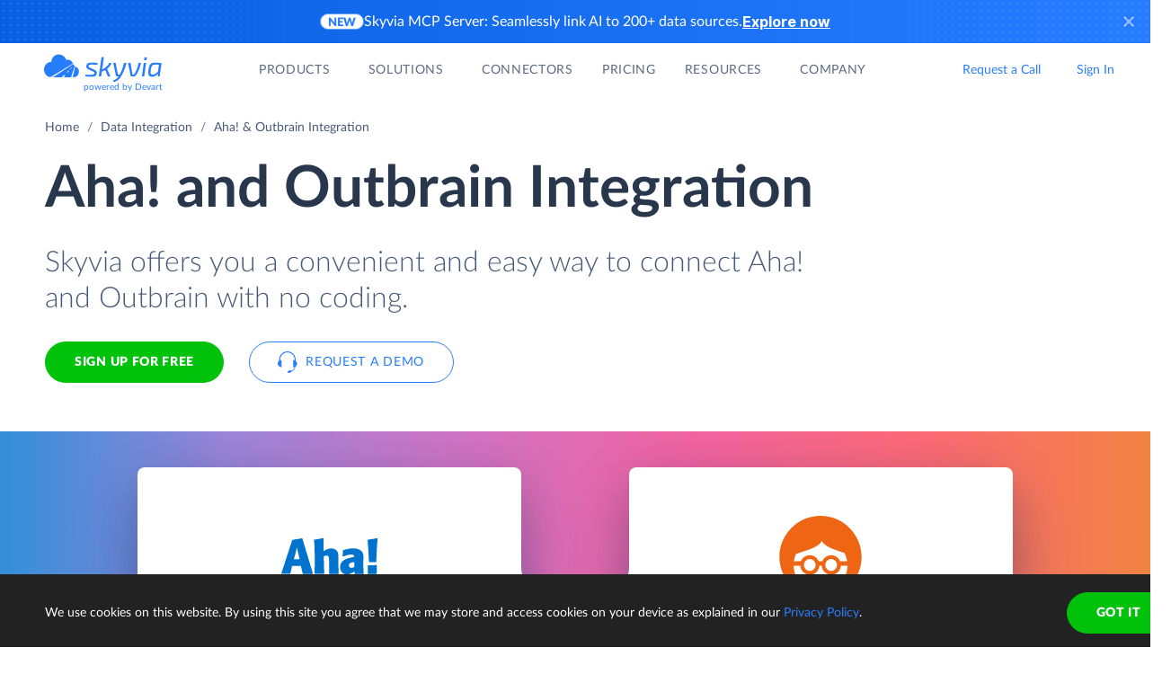

--- FILE ---
content_type: image/svg+xml
request_url: https://skyvia.com/data-integration/images/expressions.svg
body_size: 378
content:
<svg xmlns="http://www.w3.org/2000/svg" xmlns:xlink="http://www.w3.org/1999/xlink" width="112" height="112"><defs><path id="b" d="M3 0h26a3 3 0 0 1 3 3v26a3 3 0 0 1-3 3H3a3 3 0 0 1-3-3V3a3 3 0 0 1 3-3z"/><filter id="a" width="150%" height="168.8%" x="-25%" y="-31.2%" filterUnits="objectBoundingBox"><feOffset dy="4" in="SourceAlpha" result="shadowOffsetOuter1"/><feGaussianBlur in="shadowOffsetOuter1" result="shadowBlurOuter1" stdDeviation="2"/><feColorMatrix in="shadowBlurOuter1" result="shadowMatrixOuter1" values="0 0 0 0 0.0588235294 0 0 0 0 0.211764706 0 0 0 0 0.443137255 0 0 0 0.25 0"/><feMorphology in="SourceAlpha" radius="2" result="shadowSpreadOuter2"/><feOffset dy="-4" in="shadowSpreadOuter2" result="shadowOffsetOuter2"/><feGaussianBlur in="shadowOffsetOuter2" result="shadowBlurOuter2" stdDeviation="1"/><feColorMatrix in="shadowBlurOuter2" result="shadowMatrixOuter2" values="0 0 0 0 0.219607843 0 0 0 0 0.290196078 0 0 0 0 0.4 0 0 0 0.1 0"/><feMorphology in="SourceAlpha" radius="2" result="shadowSpreadOuter3"/><feOffset dy="4" in="shadowSpreadOuter3" result="shadowOffsetOuter3"/><feGaussianBlur in="shadowOffsetOuter3" result="shadowBlurOuter3" stdDeviation="2"/><feColorMatrix in="shadowBlurOuter3" result="shadowMatrixOuter3" values="0 0 0 0 0.219607843 0 0 0 0 0.290196078 0 0 0 0 0.4 0 0 0 0.75 0"/><feMerge><feMergeNode in="shadowMatrixOuter1"/><feMergeNode in="shadowMatrixOuter2"/><feMergeNode in="shadowMatrixOuter3"/></feMerge></filter><path id="d" d="M3 0h26a3 3 0 0 1 3 3v26a3 3 0 0 1-3 3H3a3 3 0 0 1-3-3V3a3 3 0 0 1 3-3z"/><filter id="c" width="150%" height="168.8%" x="-25%" y="-31.2%" filterUnits="objectBoundingBox"><feOffset dy="4" in="SourceAlpha" result="shadowOffsetOuter1"/><feGaussianBlur in="shadowOffsetOuter1" result="shadowBlurOuter1" stdDeviation="2"/><feColorMatrix in="shadowBlurOuter1" result="shadowMatrixOuter1" values="0 0 0 0 0.0588235294 0 0 0 0 0.211764706 0 0 0 0 0.443137255 0 0 0 0.25 0"/><feMorphology in="SourceAlpha" radius="2" result="shadowSpreadOuter2"/><feOffset dy="-4" in="shadowSpreadOuter2" result="shadowOffsetOuter2"/><feGaussianBlur in="shadowOffsetOuter2" result="shadowBlurOuter2" stdDeviation="1"/><feColorMatrix in="shadowBlurOuter2" result="shadowMatrixOuter2" values="0 0 0 0 0.219607843 0 0 0 0 0.290196078 0 0 0 0 0.4 0 0 0 0.1 0"/><feMorphology in="SourceAlpha" radius="2" result="shadowSpreadOuter3"/><feOffset dy="4" in="shadowSpreadOuter3" result="shadowOffsetOuter3"/><feGaussianBlur in="shadowOffsetOuter3" result="shadowBlurOuter3" stdDeviation="2"/><feColorMatrix in="shadowBlurOuter3" result="shadowMatrixOuter3" values="0 0 0 0 0.219607843 0 0 0 0 0.290196078 0 0 0 0 0.4 0 0 0 0.75 0"/><feMerge><feMergeNode in="shadowMatrixOuter1"/><feMergeNode in="shadowMatrixOuter2"/><feMergeNode in="shadowMatrixOuter3"/></feMerge></filter></defs><g fill="none" fill-rule="evenodd"><g fill-rule="nonzero"><path fill="#374A66" d="M45.799 61.66h-1.29V66H43.02v-4.34h-.82v-.718l.82-.4v-.401c0-.622.153-1.076.46-1.362.305-.287.795-.43 1.469-.43.514 0 .972.076 1.372.23l-.38 1.093a2.776 2.776 0 0 0-.83-.141c-.212 0-.365.062-.46.188a.778.778 0 0 0-.141.48v.342h1.289v1.119zm2.07 1.601c0-.863.127-1.67.38-2.422a6.02 6.02 0 0 1 1.09-1.977h1.221a7.031 7.031 0 0 0-1.04 2.07 7.75 7.75 0 0 0 .008 4.631c.239.744.58 1.417 1.023 2.02H49.34a5.754 5.754 0 0 1-1.094-1.94 7.37 7.37 0 0 1-.376-2.382z"/><path fill="#277DFF" d="M52.258 63.212L50.5 60.541h1.689l1.06 1.739 1.069-1.739h1.69l-1.778 2.671L56.091 66h-1.695l-1.147-1.87L52.096 66h-1.689z"/><path fill="#374A66" d="M57.88 64.95c-.169.658-.455 1.438-.859 2.34h-1.074c.212-.866.376-1.684.493-2.452h1.367l.074.113z"/><path fill="#277DFF" d="M60.138 60.541h1.63l1.03 3.072c.089.267.149.582.181.947h.03c.035-.335.105-.651.21-.947l1.01-3.072h1.597l-2.31 6.158c-.211.57-.513.996-.905 1.279-.393.283-.85.425-1.375.425-.257 0-.51-.028-.757-.083v-1.182c.18.042.375.064.586.064.264 0 .494-.081.691-.242.197-.161.35-.405.462-.73l.087-.269-2.167-5.42z"/><path fill="#374A66" d="M68.314 63.261c0 .856-.126 1.654-.378 2.393a5.723 5.723 0 0 1-1.091 1.928h-1.211a7.05 7.05 0 0 0 1.02-2.014c.241-.744.361-1.516.361-2.317a7.75 7.75 0 0 0-.351-2.319 7.031 7.031 0 0 0-1.04-2.07h1.22a5.99 5.99 0 0 1 1.094 1.985c.25.753.376 1.558.376 2.414z"/></g><path fill="#7A91B6" fill-rule="nonzero" d="M65.125 90L64 87l7.5 4-7.5 4 1.125-3H63a5 5 0 0 1-5-5V71h2v16a3 3 0 0 0 3 3h2.125zM64 50.125L67 49l-4 7.5-4-7.5 3 1.125V30a3 3 0 0 0-3-3H40v-2h19a5 5 0 0 1 5 5v20.125z"/><path fill="#7A91B6" fill-rule="nonzero" d="M54 50.125L57 49l-4 7.5-4-7.5 3 1.125V34a3 3 0 0 0-3-3h-9v-2h9a5 5 0 0 1 5 5v16.125z"/><g transform="translate(72 72)"><use fill="#000" filter="url(#a)" xlink:href="#b"/><use fill="#FFF" xlink:href="#b"/><path fill="#277DFF" d="M5 10h6v3H5v-3zm0 5h6v3H5v-3zm0 5h6v3H5v-3zm0 5h6v3H5v-3z"/><path fill="#C5D4EA" d="M13 10h6v3h-6v-3zm0 10h6v3h-6v-3zm8-10h6v3h-6v-3zm0 5h6v3h-6v-3zm0 5h6v3h-6v-3zm-8 5h6v3h-6v-3zm8 0h6v3h-6v-3zm-8-10h6v3h-6v-3z"/><path fill="#277DFF" d="M3 0h26a3 3 0 0 1 3 3v3H0V3a3 3 0 0 1 3-3z"/></g><g transform="translate(8 8)"><use fill="#000" filter="url(#c)" xlink:href="#d"/><use fill="#FFF" xlink:href="#d"/><path fill="#C5D4EA" d="M5 10h6v3H5v-3zm0 5h6v3H5v-3zm0 5h6v3H5v-3zm0 5h6v3H5v-3z"/><path fill="#00C20B" d="M13 10h6v3h-6v-3zm0 10h6v3h-6v-3zm8-10h6v3h-6v-3zm0 5h6v3h-6v-3zm0 5h6v3h-6v-3zm-8 5h6v3h-6v-3zm8 0h6v3h-6v-3zm-8-10h6v3h-6v-3zM3 0h26a3 3 0 0 1 3 3v3H0V3a3 3 0 0 1 3-3z"/></g></g></svg>

--- FILE ---
content_type: image/svg+xml
request_url: https://skyvia.com/data-integration/images/data-integration_step2.svg
body_size: 2234
content:
<svg xmlns="http://www.w3.org/2000/svg" xmlns:xlink="http://www.w3.org/1999/xlink" width="146" height="100" viewBox="0 0 146 100">
  <defs>
    <path id="data-integration_step2-b" d="M56.1428571,46.7142857 L15.1428571,46.7142857 C6.85884249,46.7142857 0.142857143,39.9985642 0.142857143,31.7146542 C0.142857143,24.0940525 5.82581001,17.8005033 13.1845186,16.8409669 C13.1569085,16.4690725 13.1428571,16.0934017 13.1428571,15.714447 C13.1428571,7.43022146 19.8586377,0.714285714 28.1427497,0.714285714 C35.4687786,0.714285714 41.5680681,5.96625067 42.8812024,12.9103314 C43.6157157,12.7814787 44.3714571,12.7142857 45.1428932,12.7142857 C52.0460248,12.7142857 57.6924566,18.0948159 58.1172051,24.8909639 C63.2501609,25.821147 67.1428571,30.3131465 67.1428571,35.7143324 C67.1428571,41.7893813 62.2180961,46.7142857 56.142966,46.7142857 Z"/>
    <filter id="data-integration_step2-a" width="141.8%" height="160.9%" x="-20.9%" y="-21.7%" filterUnits="objectBoundingBox">
      <feOffset dy="4" in="SourceAlpha" result="shadowOffsetOuter1"/>
      <feGaussianBlur in="shadowOffsetOuter1" result="shadowBlurOuter1" stdDeviation="4"/>
      <feColorMatrix in="shadowBlurOuter1" result="shadowMatrixOuter1" values="0 0 0 0 0.0588235294   0 0 0 0 0.211764706   0 0 0 0 0.443137255  0 0 0 0.3 0"/>
      <feMorphology in="SourceAlpha" radius="2" result="shadowSpreadOuter2"/>
      <feOffset dy="4" in="shadowSpreadOuter2" result="shadowOffsetOuter2"/>
      <feGaussianBlur in="shadowOffsetOuter2" result="shadowBlurOuter2" stdDeviation="2"/>
      <feColorMatrix in="shadowBlurOuter2" result="shadowMatrixOuter2" values="0 0 0 0 0.219607843   0 0 0 0 0.290196078   0 0 0 0 0.4  0 0 0 1 0"/>
      <feMerge>
        <feMergeNode in="shadowMatrixOuter1"/>
        <feMergeNode in="shadowMatrixOuter2"/>
      </feMerge>
    </filter>
  </defs>
  <g fill="none" fill-rule="evenodd" transform="translate(48 15)">
    <path fill="#C5D4EA" d="M42.7651164,55.9789545 C44.3213511,55.9789545 45.5507581,56.4052345 46.4533742,57.2578072 C47.3559904,58.1103799 47.8072917,59.2342089 47.8072917,60.6293279 L47.8072917,69 L0,69 L0,64.3496266 C0,63.4505499 0.186745366,62.4894824 0.560241699,61.4663951 C0.933738033,60.4433079 1.58734681,59.5132425 2.52108765,58.6761711 L22.1295471,39.0050916 C23.8102806,37.3309489 25.2731193,35.7343366 26.5181071,34.2152071 C27.7630949,32.6960775 28.7901944,31.2002223 29.5994364,29.7275967 C30.4086785,28.2549711 31.0156009,26.7823676 31.420222,25.309742 C31.824843,23.8371164 32.0271505,22.2792569 32.0271505,20.6361168 C32.0271505,17.9388867 31.3813227,15.8694913 30.0896479,14.4278683 C28.7979731,12.9862453 26.8293657,12.2654447 24.1837667,12.2654447 C22.0361628,12.2654447 20.2231765,12.8312344 18.7447535,13.962831 C17.2663305,15.0944275 16.2470121,16.4972761 15.6867676,18.1714189 C15.033149,19.8765643 14.1772327,21.0081438 13.1189931,21.5661914 C12.0607535,22.124239 10.5512285,22.2482478 8.59037272,21.9382213 L0.933736165,20.589613 C1.43173128,17.2103248 2.38880128,14.2651178 3.80497487,11.7539036 C5.22114847,9.24268941 6.97966733,7.15004232 9.08058421,5.47589952 C11.1815011,3.80175673 13.5858477,2.55391902 16.2936961,1.73234895 C19.0015445,0.910778875 21.9116598,0.5 25.0241292,0.5 C28.3855962,0.5 31.4124274,0.988284323 34.1047134,1.96486762 C36.7969995,2.94145091 39.0924113,4.29779625 40.9910177,6.03394433 C42.889624,7.77009241 44.3446817,9.83948787 45.3562342,12.2421928 C46.3677868,14.6448977 46.8735555,17.2878335 46.8735555,20.1710794 C46.8735555,22.651291 46.5234079,24.9454522 45.8231023,27.053632 C45.1227967,29.1618119 44.1657267,31.169203 42.9518636,33.0758656 C41.7380005,34.9825282 40.3296292,36.8271579 38.7267075,38.6098099 C37.1237857,40.392462 35.4197342,42.1983389 33.614502,44.0274949 L20.3087616,57.6065852 C22.0206198,57.0795402 23.7168902,56.6765119 25.3976237,56.3974881 C27.0783572,56.1184643 28.6345686,55.9789545 30.0663045,55.9789545 L42.7651164,55.9789545 Z"/>
    <g transform="translate(24.857 13.286)">
      <use fill="#000" filter="url(#data-integration_step2-a)" xlink:href="#data-integration_step2-b"/>
      <use fill="#FFF" xlink:href="#data-integration_step2-b"/>
      <path fill="#85CC64" fill-rule="nonzero" d="M15.5648048,19.0120488 C15.7513857,19.7256507 15.997087,20.4153453 16.296361,21.0755849 C15.8711827,21.0256684 15.4385889,21 15,21 C8.92486775,21 4,25.9248678 4,32 C4,38.0751322 8.92486775,43 15,43 C21.0751322,43 26,38.0751322 26,32 C26,30.7487993 25.7911007,29.5463897 25.406277,28.4257461 C26.1107224,28.5766751 26.8363392,28.6705304 27.5780524,28.7022369 C27.8534072,29.7553654 28,30.8605634 28,32 C28,39.1797017 22.1797017,45 15,45 C7.82029825,45 2,39.1797017 2,32 C2,24.8202983 7.82029825,19 15,19 C15.1892399,19 15.3775354,19.0040435 15.5648048,19.0120488 Z M11.3499639,31.0071789 L14.1428571,33.8000722 L20.4357504,27.5071789 L21.8499639,28.9213925 L14.1428571,36.6284993 L9.93575036,32.4213925 L11.3499639,31.0071789 Z"/>
      <path fill="#277DFF" fill-rule="nonzero" d="M47.1789852,36.5262106 C47.8591716,36.3989099 48.5173071,36.2090084 49.1471832,35.9627146 C49.2780187,39.7136519 52.3600201,42.7142857 56.1428571,42.7142857 C60.0088504,42.7142857 63.1428571,39.580279 63.1428571,35.7142857 C63.1428571,31.8482925 60.0088504,28.7142857 56.1428571,28.7142857 C56.0026777,28.7142857 55.8634607,28.7184062 55.7253206,28.7265326 C55.9095022,28.0782257 56.0357161,27.4055272 56.0980043,26.7143951 C56.1129466,26.7143222 56.1278976,26.7142857 56.1428571,26.7142857 C61.1134199,26.7142857 65.1428571,30.743723 65.1428571,35.7142857 C65.1428571,40.6848485 61.1134199,44.7142857 56.1428571,44.7142857 C51.4459607,44.7142857 47.5894107,41.1163347 47.1789852,36.5262106 L47.1789852,36.5262106 Z M54.1428571,37.9842394 L54.1428571,33.4306125 C54.1428571,32.8783278 54.5905724,32.4306125 55.1428571,32.4306125 C55.3157102,32.4306125 55.4856117,32.4754175 55.6359862,32.5606564 L59.6204097,34.8192014 C60.1008733,35.0915491 60.2695845,35.7018231 59.9972368,36.1822866 C59.9091827,36.3376278 59.7811405,36.4665582 59.6264117,36.5556841 L55.6419882,38.850766 C55.1634188,39.1264284 54.5519931,38.9619398 54.2763306,38.4833704 C54.1888846,38.331558 54.1428571,38.1594359 54.1428571,37.9842394 Z"/>
      <path fill="#C5D4EA" fill-rule="nonzero" d="M34.2420186,27.1976358 C34.9140006,26.8399815 35.5508756,26.425069 36.1461344,25.9594072 C36.2760106,30.8166502 40.2542631,34.7142857 45.1428571,34.7142857 C50.1134199,34.7142857 54.1428571,30.6848485 54.1428571,25.7142857 C54.1428571,20.743723 50.1134199,16.7142857 45.1428571,16.7142857 C43.644006,16.7142857 42.2307311,17.0806814 40.9877123,17.7287928 C41.0898498,17.0722557 41.1428571,16.399461 41.1428571,15.7142857 C41.1428571,15.6310323 41.1420745,15.5479617 41.1405163,15.4650808 C42.3808886,14.9803501 43.7308016,14.7142857 45.1428571,14.7142857 C51.2179894,14.7142857 56.1428571,19.6391535 56.1428571,25.7142857 C56.1428571,31.789418 51.2179894,36.7142857 45.1428571,36.7142857 C39.5707763,36.7142857 34.9663515,32.5712572 34.2420186,27.1976358 Z M42.1428571,21.7142857 L44.1428571,21.7142857 L44.1428571,29.7142857 L42.1428571,29.7142857 L42.1428571,21.7142857 Z M46.1428571,21.7142857 L48.1428571,21.7142857 L48.1428571,29.7142857 L46.1428571,29.7142857 L46.1428571,21.7142857 Z"/>
      <g fill="#FF8A40" fill-rule="nonzero" transform="translate(15.143 2.714)">
        <path d="M13,-6.57252031e-14 C20.1797017,-6.70440929e-14 26,5.82029825 26,13 C26,20.1797017 20.1797017,26 13,26 C5.82029825,26 3.97006835e-13,20.1797017 3.96127575e-13,13 C3.95248315e-13,5.82029825 5.82029825,-6.44063132e-14 13,-6.57252031e-14 Z M13,1.85714286 C6.84596993,1.85714286 1.85714286,6.84596993 1.85714286,13 C1.85714286,19.1540301 6.84596993,24.1428571 13,24.1428571 C19.1540301,24.1428571 24.1428571,19.1540301 24.1428571,13 C24.1428571,6.84596993 19.1540301,1.85714286 13,1.85714286 Z"/>
        <path d="M13.9285714,4 L13.9285714,12.0714286 L19,12.0714286 C19.5128358,12.0714286 19.9285714,12.4871642 19.9285714,13 C19.9285714,13.5128358 19.5128358,13.9285714 19,13.9285714 L13,13.9285714 C12.4871642,13.9285714 12.0714286,13.5128358 12.0714286,13 L12.0714286,4 C12.0714286,3.48716416 12.4871642,3.07142857 13,3.07142857 C13.5128358,3.07142857 13.9285714,3.48716416 13.9285714,4 Z M22.9285714,13 C22.9285714,13.5128358 22.5128358,13.9285714 22,13.9285714 C21.4871642,13.9285714 21.0714286,13.5128358 21.0714286,13 C21.0714286,12.4871642 21.4871642,12.0714286 22,12.0714286 C22.5128358,12.0714286 22.9285714,12.4871642 22.9285714,13 Z"/>
      </g>
    </g>
  </g>
</svg>


--- FILE ---
content_type: image/svg+xml
request_url: https://skyvia.com/assets/img/saddle.svg
body_size: -669
content:
<svg xmlns="http://www.w3.org/2000/svg" xmlns:xlink="http://www.w3.org/1999/xlink" width="240" height="192"><defs><path id="b" d="M90 54h60c16.569 0 30-13.431 30-30h30v120h-30c0-16.569-13.431-30-30-30H90c-16.569 0-30 13.431-30 30H30V24h30c0 16.569 13.431 30 30 30z"/><filter id="a" width="155.6%" height="183.3%" x="-27.8%" y="-33.3%" filterUnits="objectBoundingBox"><feOffset dy="10" in="SourceAlpha" result="shadowOffsetOuter1"/><feGaussianBlur in="shadowOffsetOuter1" result="shadowBlurOuter1" stdDeviation="15"/><feColorMatrix in="shadowBlurOuter1" values="0 0 0 0 0.0588235294 0 0 0 0 0.211764706 0 0 0 0 0.443137255 0 0 0 0.1 0"/></filter></defs><g fill="none" fill-rule="evenodd"><use fill="#000" filter="url(#a)" xlink:href="#b"/><use fill="#FFF" xlink:href="#b"/></g></svg>

--- FILE ---
content_type: application/javascript; charset=utf-8
request_url: https://cdnjs.cloudflare.com/ajax/libs/chroma-js/2.0.4/chroma.min.js
body_size: 12264
content:
/**
 * chroma.js - JavaScript library for color conversions
 *
 * Copyright (c) 2011-2019, Gregor Aisch
 * All rights reserved.
 *
 * Redistribution and use in source and binary forms, with or without
 * modification, are permitted provided that the following conditions are met:
 *
 * 1. Redistributions of source code must retain the above copyright notice, this
 * list of conditions and the following disclaimer.
 *
 * 2. Redistributions in binary form must reproduce the above copyright notice,
 * this list of conditions and the following disclaimer in the documentation
 * and/or other materials provided with the distribution.
 *
 * 3. The name Gregor Aisch may not be used to endorse or promote products
 * derived from this software without specific prior written permission.
 *
 * THIS SOFTWARE IS PROVIDED BY THE COPYRIGHT HOLDERS AND CONTRIBUTORS "AS IS"
 * AND ANY EXPRESS OR IMPLIED WARRANTIES, INCLUDING, BUT NOT LIMITED TO, THE
 * IMPLIED WARRANTIES OF MERCHANTABILITY AND FITNESS FOR A PARTICULAR PURPOSE ARE
 * DISCLAIMED. IN NO EVENT SHALL GREGOR AISCH OR CONTRIBUTORS BE LIABLE FOR ANY DIRECT,
 * INDIRECT, INCIDENTAL, SPECIAL, EXEMPLARY, OR CONSEQUENTIAL DAMAGES (INCLUDING,
 * BUT NOT LIMITED TO, PROCUREMENT OF SUBSTITUTE GOODS OR SERVICES; LOSS OF USE,
 * DATA, OR PROFITS; OR BUSINESS INTERRUPTION) HOWEVER CAUSED AND ON ANY THEORY
 * OF LIABILITY, WHETHER IN CONTRACT, STRICT LIABILITY, OR TORT (INCLUDING
 * NEGLIGENCE OR OTHERWISE) ARISING IN ANY WAY OUT OF THE USE OF THIS SOFTWARE,
 * EVEN IF ADVISED OF THE POSSIBILITY OF SUCH DAMAGE.
 *
 * -------------------------------------------------------
 *
 * chroma.js includes colors from colorbrewer2.org, which are released under
 * the following license:
 *
 * Copyright (c) 2002 Cynthia Brewer, Mark Harrower,
 * and The Pennsylvania State University.
 *
 * Licensed under the Apache License, Version 2.0 (the "License");
 * you may not use this file except in compliance with the License.
 * You may obtain a copy of the License at
 * http://www.apache.org/licenses/LICENSE-2.0
 *
 * Unless required by applicable law or agreed to in writing,
 * software distributed under the License is distributed on an
 * "AS IS" BASIS, WITHOUT WARRANTIES OR CONDITIONS OF ANY KIND,
 * either express or implied. See the License for the specific
 * language governing permissions and limitations under the License.
 *
 * ------------------------------------------------------
 *
 * Named colors are taken from X11 Color Names.
 * http://www.w3.org/TR/css3-color/#svg-color
 *
 * @preserve
 */

!function(r,e){"object"==typeof exports&&"undefined"!=typeof module?module.exports=e():"function"==typeof define&&define.amd?define(e):r.chroma=e()}(this,function(){"use strict";for(var t=function(r,e,t){return void 0===e&&(e=0),void 0===t&&(t=1),r<e?e:t<r?t:r},e={},r=0,n=["Boolean","Number","String","Function","Array","Date","RegExp","Undefined","Null"];r<n.length;r+=1){var a=n[r];e["[object "+a+"]"]=a.toLowerCase()}var Y=function(r){return e[Object.prototype.toString.call(r)]||"object"},f=Math.PI,o={clip_rgb:function(r){r._clipped=!1,r._unclipped=r.slice(0);for(var e=0;e<=3;e++)e<3?((r[e]<0||255<r[e])&&(r._clipped=!0),r[e]=t(r[e],0,255)):3===e&&(r[e]=t(r[e],0,1));return r},limit:t,type:Y,unpack:function(e,r){return void 0===r&&(r=null),3<=e.length?Array.prototype.slice.call(e):"object"==Y(e[0])&&r?r.split("").filter(function(r){return void 0!==e[0][r]}).map(function(r){return e[0][r]}):e[0]},last:function(r){if(r.length<2)return null;var e=r.length-1;return"string"==Y(r[e])?r[e].toLowerCase():null},PI:f,TWOPI:2*f,PITHIRD:f/3,DEG2RAD:f/180,RAD2DEG:180/f},b={format:{},autodetect:[]},c=o.last,i=o.clip_rgb,l=o.type,u=function(){for(var r=[],e=arguments.length;e--;)r[e]=arguments[e];if("object"===l(r[0])&&r[0].constructor&&r[0].constructor===this.constructor)return r[0];var t=c(r),n=!1;if(!t){n=!0,b.sorted||(b.autodetect=b.autodetect.sort(function(r,e){return e.p-r.p}),b.sorted=!0);for(var a=0,f=b.autodetect;a<f.length;a+=1){var o=f[a];if(t=o.test.apply(o,r))break}}if(!b.format[t])throw new Error("unknown format: "+r);var u=b.format[t].apply(null,n?r:r.slice(0,-1));this._rgb=i(u),3===this._rgb.length&&this._rgb.push(1)};u.prototype.toString=function(){return"function"==l(this.hex)?this.hex():"["+this._rgb.join(",")+"]"};var A=u,h=function(){for(var r=[],e=arguments.length;e--;)r[e]=arguments[e];return new(Function.prototype.bind.apply(h.Color,[null].concat(r)))};h.Color=A,h.version="2.0.4";var N=h,d=o.unpack,s=Math.max,p=function(){for(var r=[],e=arguments.length;e--;)r[e]=arguments[e];var t=d(r,"rgb"),n=t[0],a=t[1],f=t[2],o=1-s(n/=255,s(a/=255,f/=255)),u=o<1?1/(1-o):0;return[(1-n-o)*u,(1-a-o)*u,(1-f-o)*u,o]},g=o.unpack,v=function(){for(var r=[],e=arguments.length;e--;)r[e]=arguments[e];var t=(r=g(r,"cmyk"))[0],n=r[1],a=r[2],f=r[3],o=4<r.length?r[4]:1;return 1===f?[0,0,0,o]:[1<=t?0:255*(1-t)*(1-f),1<=n?0:255*(1-n)*(1-f),1<=a?0:255*(1-a)*(1-f),o]},m=o.unpack,y=o.type;A.prototype.cmyk=function(){return p(this._rgb)},N.cmyk=function(){for(var r=[],e=arguments.length;e--;)r[e]=arguments[e];return new(Function.prototype.bind.apply(A,[null].concat(r,["cmyk"])))},b.format.cmyk=v,b.autodetect.push({p:2,test:function(){for(var r=[],e=arguments.length;e--;)r[e]=arguments[e];if(r=m(r,"cmyk"),"array"===y(r)&&4===r.length)return"cmyk"}});var w=o.unpack,k=o.last,M=function(r){return Math.round(100*r)/100},_=function(){for(var r=[],e=arguments.length;e--;)r[e]=arguments[e];var t=w(r,"hsla"),n=k(r)||"lsa";return t[0]=M(t[0]||0),t[1]=M(100*t[1])+"%",t[2]=M(100*t[2])+"%","hsla"===n||3<t.length&&t[3]<1?(t[3]=3<t.length?t[3]:1,n="hsla"):t.length=3,n+"("+t.join(",")+")"},x=o.unpack,E=function(){for(var r=[],e=arguments.length;e--;)r[e]=arguments[e];var t=(r=x(r,"rgba"))[0],n=r[1],a=r[2];t/=255,n/=255,a/=255;var f,o,u=Math.min(t,n,a),c=Math.max(t,n,a),i=(c+u)/2;return c===u?(f=0,o=Number.NaN):f=i<.5?(c-u)/(c+u):(c-u)/(2-c-u),t==c?o=(n-a)/(c-u):n==c?o=2+(a-t)/(c-u):a==c&&(o=4+(t-n)/(c-u)),(o*=60)<0&&(o+=360),3<r.length&&void 0!==r[3]?[o,f,i,r[3]]:[o,f,i]},P=o.unpack,F=o.last,O=Math.round,j=function(){for(var r=[],e=arguments.length;e--;)r[e]=arguments[e];var t=P(r,"rgba"),n=F(r)||"rgb";return"hsl"==n.substr(0,3)?_(E(t),n):(t[0]=O(t[0]),t[1]=O(t[1]),t[2]=O(t[2]),("rgba"===n||3<t.length&&t[3]<1)&&(t[3]=3<t.length?t[3]:1,n="rgba"),n+"("+t.slice(0,"rgb"===n?3:4).join(",")+")")},G=o.unpack,q=Math.round,L=function(){for(var r,e=[],t=arguments.length;t--;)e[t]=arguments[t];var n,a,f,o=(e=G(e,"hsl"))[0],u=e[1],c=e[2];if(0===u)n=a=f=255*c;else{var i=[0,0,0],l=[0,0,0],h=c<.5?c*(1+u):c+u-c*u,d=2*c-h,s=o/360;i[0]=s+1/3,i[1]=s,i[2]=s-1/3;for(var b=0;b<3;b++)i[b]<0&&(i[b]+=1),1<i[b]&&(i[b]-=1),6*i[b]<1?l[b]=d+6*(h-d)*i[b]:2*i[b]<1?l[b]=h:3*i[b]<2?l[b]=d+(h-d)*(2/3-i[b])*6:l[b]=d;n=(r=[q(255*l[0]),q(255*l[1]),q(255*l[2])])[0],a=r[1],f=r[2]}return 3<e.length?[n,a,f,e[3]]:[n,a,f,1]},R=/^rgb\(\s*(-?\d+),\s*(-?\d+)\s*,\s*(-?\d+)\s*\)$/,I=/^rgba\(\s*(-?\d+),\s*(-?\d+)\s*,\s*(-?\d+)\s*,\s*([01]|[01]?\.\d+)\)$/,B=/^rgb\(\s*(-?\d+(?:\.\d+)?)%,\s*(-?\d+(?:\.\d+)?)%\s*,\s*(-?\d+(?:\.\d+)?)%\s*\)$/,C=/^rgba\(\s*(-?\d+(?:\.\d+)?)%,\s*(-?\d+(?:\.\d+)?)%\s*,\s*(-?\d+(?:\.\d+)?)%\s*,\s*([01]|[01]?\.\d+)\)$/,D=/^hsl\(\s*(-?\d+(?:\.\d+)?),\s*(-?\d+(?:\.\d+)?)%\s*,\s*(-?\d+(?:\.\d+)?)%\s*\)$/,S=/^hsla\(\s*(-?\d+(?:\.\d+)?),\s*(-?\d+(?:\.\d+)?)%\s*,\s*(-?\d+(?:\.\d+)?)%\s*,\s*([01]|[01]?\.\d+)\)$/,$=Math.round,z=function(r){var e;if(r=r.toLowerCase().trim(),b.format.named)try{return b.format.named(r)}catch(r){}if(e=r.match(R)){for(var t=e.slice(1,4),n=0;n<3;n++)t[n]=+t[n];return t[3]=1,t}if(e=r.match(I)){for(var a=e.slice(1,5),f=0;f<4;f++)a[f]=+a[f];return a}if(e=r.match(B)){for(var o=e.slice(1,4),u=0;u<3;u++)o[u]=$(2.55*o[u]);return o[3]=1,o}if(e=r.match(C)){for(var c=e.slice(1,5),i=0;i<3;i++)c[i]=$(2.55*c[i]);return c[3]=+c[3],c}if(e=r.match(D)){var l=e.slice(1,4);l[1]*=.01,l[2]*=.01;var h=L(l);return h[3]=1,h}if(e=r.match(S)){var d=e.slice(1,4);d[1]*=.01,d[2]*=.01;var s=L(d);return s[3]=+e[4],s}};z.test=function(r){return R.test(r)||I.test(r)||B.test(r)||C.test(r)||D.test(r)||S.test(r)};var T=z,U=o.type;A.prototype.css=function(r){return j(this._rgb,r)},N.css=function(){for(var r=[],e=arguments.length;e--;)r[e]=arguments[e];return new(Function.prototype.bind.apply(A,[null].concat(r,["css"])))},b.format.css=T,b.autodetect.push({p:5,test:function(r){for(var e=[],t=arguments.length-1;0<t--;)e[t]=arguments[t+1];if(!e.length&&"string"===U(r)&&T.test(r))return"css"}});var V=o.unpack;b.format.gl=function(){for(var r=[],e=arguments.length;e--;)r[e]=arguments[e];var t=V(r,"rgba");return t[0]*=255,t[1]*=255,t[2]*=255,t},N.gl=function(){for(var r=[],e=arguments.length;e--;)r[e]=arguments[e];return new(Function.prototype.bind.apply(A,[null].concat(r,["gl"])))},A.prototype.gl=function(){var r=this._rgb;return[r[0]/255,r[1]/255,r[2]/255,r[3]]};var W=o.unpack,X=function(){for(var r=[],e=arguments.length;e--;)r[e]=arguments[e];var t,n=W(r,"rgb"),a=n[0],f=n[1],o=n[2],u=Math.min(a,f,o),c=Math.max(a,f,o),i=c-u,l=100*i/255,h=u/(255-i)*100;return 0===i?t=Number.NaN:(a===c&&(t=(f-o)/i),f===c&&(t=2+(o-a)/i),o===c&&(t=4+(a-f)/i),(t*=60)<0&&(t+=360)),[t,l,h]},H=o.unpack,J=Math.floor,K=function(){for(var r,e,t,n,a,f,o=[],u=arguments.length;u--;)o[u]=arguments[u];var c,i,l,h=(o=H(o,"hcg"))[0],d=o[1],s=o[2];s*=255;var b=255*d;if(0===d)c=i=l=s;else{360===h&&(h=0),360<h&&(h-=360),h<0&&(h+=360);var p=J(h/=60),g=h-p,v=s*(1-d),m=v+b*(1-g),y=v+b*g,w=v+b;switch(p){case 0:c=(r=[w,y,v])[0],i=r[1],l=r[2];break;case 1:c=(e=[m,w,v])[0],i=e[1],l=e[2];break;case 2:c=(t=[v,w,y])[0],i=t[1],l=t[2];break;case 3:c=(n=[v,m,w])[0],i=n[1],l=n[2];break;case 4:c=(a=[y,v,w])[0],i=a[1],l=a[2];break;case 5:c=(f=[w,v,m])[0],i=f[1],l=f[2]}}return[c,i,l,3<o.length?o[3]:1]},Q=o.unpack,Z=o.type;A.prototype.hcg=function(){return X(this._rgb)},N.hcg=function(){for(var r=[],e=arguments.length;e--;)r[e]=arguments[e];return new(Function.prototype.bind.apply(A,[null].concat(r,["hcg"])))},b.format.hcg=K,b.autodetect.push({p:1,test:function(){for(var r=[],e=arguments.length;e--;)r[e]=arguments[e];if(r=Q(r,"hcg"),"array"===Z(r)&&3===r.length)return"hcg"}});var rr=o.unpack,er=o.last,tr=Math.round,nr=function(){for(var r=[],e=arguments.length;e--;)r[e]=arguments[e];var t=rr(r,"rgba"),n=t[0],a=t[1],f=t[2],o=t[3],u=er(r)||"auto";void 0===o&&(o=1),"auto"===u&&(u=o<1?"rgba":"rgb");var c="000000"+((n=tr(n))<<16|(a=tr(a))<<8|(f=tr(f))).toString(16);c=c.substr(c.length-6);var i="0"+tr(255*o).toString(16);switch(i=i.substr(i.length-2),u.toLowerCase()){case"rgba":return"#"+c+i;case"argb":return"#"+i+c;default:return"#"+c}},ar=/^#?([A-Fa-f0-9]{6}|[A-Fa-f0-9]{3})$/,fr=/^#?([A-Fa-f0-9]{8})$/,or=function(r){if(r.match(ar)){4!==r.length&&7!==r.length||(r=r.substr(1)),3===r.length&&(r=(r=r.split(""))[0]+r[0]+r[1]+r[1]+r[2]+r[2]);var e=parseInt(r,16);return[e>>16,e>>8&255,255&e,1]}if(r.match(fr)){9===r.length&&(r=r.substr(1));var t=parseInt(r,16);return[t>>24&255,t>>16&255,t>>8&255,Math.round((255&t)/255*100)/100]}throw new Error("unknown hex color: "+r)},ur=o.type;A.prototype.hex=function(r){return nr(this._rgb,r)},N.hex=function(){for(var r=[],e=arguments.length;e--;)r[e]=arguments[e];return new(Function.prototype.bind.apply(A,[null].concat(r,["hex"])))},b.format.hex=or,b.autodetect.push({p:4,test:function(r){for(var e=[],t=arguments.length-1;0<t--;)e[t]=arguments[t+1];if(!e.length&&"string"===ur(r)&&[3,4,6,7,8,9].includes(r.length))return"hex"}});var cr=o.unpack,ir=o.TWOPI,lr=Math.min,hr=Math.sqrt,dr=Math.acos,sr=function(){for(var r=[],e=arguments.length;e--;)r[e]=arguments[e];var t,n=cr(r,"rgb"),a=n[0],f=n[1],o=n[2],u=lr(a/=255,f/=255,o/=255),c=(a+f+o)/3,i=0<c?1-u/c:0;return 0===i?t=NaN:(t=(a-f+(a-o))/2,t/=hr((a-f)*(a-f)+(a-o)*(f-o)),t=dr(t),f<o&&(t=ir-t),t/=ir),[360*t,i,c]},br=o.unpack,pr=o.limit,gr=o.TWOPI,vr=o.PITHIRD,mr=Math.cos,yr=function(){for(var r=[],e=arguments.length;e--;)r[e]=arguments[e];var t,n,a,f=(r=br(r,"hsi"))[0],o=r[1],u=r[2];return isNaN(f)&&(f=0),isNaN(o)&&(o=0),360<f&&(f-=360),f<0&&(f+=360),(f/=360)<1/3?n=1-((a=(1-o)/3)+(t=(1+o*mr(gr*f)/mr(vr-gr*f))/3)):f<2/3?a=1-((t=(1-o)/3)+(n=(1+o*mr(gr*(f-=1/3))/mr(vr-gr*f))/3)):t=1-((n=(1-o)/3)+(a=(1+o*mr(gr*(f-=2/3))/mr(vr-gr*f))/3)),[255*(t=pr(u*t*3)),255*(n=pr(u*n*3)),255*(a=pr(u*a*3)),3<r.length?r[3]:1]},wr=o.unpack,kr=o.type;A.prototype.hsi=function(){return sr(this._rgb)},N.hsi=function(){for(var r=[],e=arguments.length;e--;)r[e]=arguments[e];return new(Function.prototype.bind.apply(A,[null].concat(r,["hsi"])))},b.format.hsi=yr,b.autodetect.push({p:2,test:function(){for(var r=[],e=arguments.length;e--;)r[e]=arguments[e];if(r=wr(r,"hsi"),"array"===kr(r)&&3===r.length)return"hsi"}});var Mr=o.unpack,Nr=o.type;A.prototype.hsl=function(){return E(this._rgb)},N.hsl=function(){for(var r=[],e=arguments.length;e--;)r[e]=arguments[e];return new(Function.prototype.bind.apply(A,[null].concat(r,["hsl"])))},b.format.hsl=L,b.autodetect.push({p:2,test:function(){for(var r=[],e=arguments.length;e--;)r[e]=arguments[e];if(r=Mr(r,"hsl"),"array"===Nr(r)&&3===r.length)return"hsl"}});var _r=o.unpack,xr=Math.min,Ar=Math.max,Er=function(){for(var r=[],e=arguments.length;e--;)r[e]=arguments[e];var t,n,a,f=(r=_r(r,"rgb"))[0],o=r[1],u=r[2],c=xr(f,o,u),i=Ar(f,o,u),l=i-c;return a=i/255,0===i?(t=Number.NaN,n=0):(n=l/i,f===i&&(t=(o-u)/l),o===i&&(t=2+(u-f)/l),u===i&&(t=4+(f-o)/l),(t*=60)<0&&(t+=360)),[t,n,a]},Pr=o.unpack,Fr=Math.floor,Or=function(){for(var r,e,t,n,a,f,o=[],u=arguments.length;u--;)o[u]=arguments[u];var c,i,l,h=(o=Pr(o,"hsv"))[0],d=o[1],s=o[2];if(s*=255,0===d)c=i=l=s;else{360===h&&(h=0),360<h&&(h-=360),h<0&&(h+=360);var b=Fr(h/=60),p=h-b,g=s*(1-d),v=s*(1-d*p),m=s*(1-d*(1-p));switch(b){case 0:c=(r=[s,m,g])[0],i=r[1],l=r[2];break;case 1:c=(e=[v,s,g])[0],i=e[1],l=e[2];break;case 2:c=(t=[g,s,m])[0],i=t[1],l=t[2];break;case 3:c=(n=[g,v,s])[0],i=n[1],l=n[2];break;case 4:c=(a=[m,g,s])[0],i=a[1],l=a[2];break;case 5:c=(f=[s,g,v])[0],i=f[1],l=f[2]}}return[c,i,l,3<o.length?o[3]:1]},jr=o.unpack,Gr=o.type;A.prototype.hsv=function(){return Er(this._rgb)},N.hsv=function(){for(var r=[],e=arguments.length;e--;)r[e]=arguments[e];return new(Function.prototype.bind.apply(A,[null].concat(r,["hsv"])))},b.format.hsv=Or,b.autodetect.push({p:2,test:function(){for(var r=[],e=arguments.length;e--;)r[e]=arguments[e];if(r=jr(r,"hsv"),"array"===Gr(r)&&3===r.length)return"hsv"}});var qr=18,Lr=.95047,Rr=1,Ir=1.08883,Br=.137931034,Cr=.206896552,Dr=.12841855,Sr=.008856452,$r=o.unpack,Yr=Math.pow,zr=function(r){return(r/=255)<=.04045?r/12.92:Yr((r+.055)/1.055,2.4)},Tr=function(r){return Sr<r?Yr(r,1/3):r/Dr+Br},Ur=function(r,e,t){return r=zr(r),e=zr(e),t=zr(t),[Tr((.4124564*r+.3575761*e+.1804375*t)/Lr),Tr((.2126729*r+.7151522*e+.072175*t)/Rr),Tr((.0193339*r+.119192*e+.9503041*t)/Ir)]},Vr=function(){for(var r=[],e=arguments.length;e--;)r[e]=arguments[e];var t=$r(r,"rgb"),n=t[0],a=t[1],f=t[2],o=Ur(n,a,f),u=o[0],c=o[1],i=116*c-16;return[i<0?0:i,500*(u-c),200*(c-o[2])]},Wr=o.unpack,Xr=Math.pow,Hr=function(r){return 255*(r<=.00304?12.92*r:1.055*Xr(r,1/2.4)-.055)},Jr=function(r){return Cr<r?r*r*r:Dr*(r-Br)},Kr=function(){for(var r=[],e=arguments.length;e--;)r[e]=arguments[e];var t,n,a,f=(r=Wr(r,"lab"))[0],o=r[1],u=r[2];return n=(f+16)/116,t=isNaN(o)?n:n+o/500,a=isNaN(u)?n:n-u/200,n=Rr*Jr(n),t=Lr*Jr(t),a=Ir*Jr(a),[Hr(3.2404542*t-1.5371385*n-.4985314*a),Hr(-.969266*t+1.8760108*n+.041556*a),Hr(.0556434*t-.2040259*n+1.0572252*a),3<r.length?r[3]:1]},Qr=o.unpack,Zr=o.type;A.prototype.lab=function(){return Vr(this._rgb)},N.lab=function(){for(var r=[],e=arguments.length;e--;)r[e]=arguments[e];return new(Function.prototype.bind.apply(A,[null].concat(r,["lab"])))},b.format.lab=Kr,b.autodetect.push({p:2,test:function(){for(var r=[],e=arguments.length;e--;)r[e]=arguments[e];if(r=Qr(r,"lab"),"array"===Zr(r)&&3===r.length)return"lab"}});var re=o.unpack,ee=o.RAD2DEG,te=Math.sqrt,ne=Math.atan2,ae=Math.round,fe=function(){for(var r=[],e=arguments.length;e--;)r[e]=arguments[e];var t=re(r,"lab"),n=t[0],a=t[1],f=t[2],o=te(a*a+f*f),u=(ne(f,a)*ee+360)%360;return 0===ae(1e4*o)&&(u=Number.NaN),[n,o,u]},oe=o.unpack,ue=function(){for(var r=[],e=arguments.length;e--;)r[e]=arguments[e];var t=oe(r,"rgb"),n=t[0],a=t[1],f=t[2],o=Vr(n,a,f),u=o[0],c=o[1],i=o[2];return fe(u,c,i)},ce=o.unpack,ie=o.DEG2RAD,le=Math.sin,he=Math.cos,de=function(){for(var r=[],e=arguments.length;e--;)r[e]=arguments[e];var t=ce(r,"lch"),n=t[0],a=t[1],f=t[2];return isNaN(f)&&(f=0),[n,he(f*=ie)*a,le(f)*a]},se=o.unpack,be=function(){for(var r=[],e=arguments.length;e--;)r[e]=arguments[e];var t=(r=se(r,"lch"))[0],n=r[1],a=r[2],f=de(t,n,a),o=f[0],u=f[1],c=f[2],i=Kr(o,u,c);return[i[0],i[1],i[2],3<r.length?r[3]:1]},pe=o.unpack,ge=function(){for(var r=[],e=arguments.length;e--;)r[e]=arguments[e];var t=pe(r,"hcl").reverse();return be.apply(void 0,t)},ve=o.unpack,me=o.type;A.prototype.lch=function(){return ue(this._rgb)},A.prototype.hcl=function(){return ue(this._rgb).reverse()},N.lch=function(){for(var r=[],e=arguments.length;e--;)r[e]=arguments[e];return new(Function.prototype.bind.apply(A,[null].concat(r,["lch"])))},N.hcl=function(){for(var r=[],e=arguments.length;e--;)r[e]=arguments[e];return new(Function.prototype.bind.apply(A,[null].concat(r,["hcl"])))},b.format.lch=be,b.format.hcl=ge,["lch","hcl"].forEach(function(t){return b.autodetect.push({p:2,test:function(){for(var r=[],e=arguments.length;e--;)r[e]=arguments[e];if(r=ve(r,t),"array"===me(r)&&3===r.length)return t}})});var ye={aliceblue:"#f0f8ff",antiquewhite:"#faebd7",aqua:"#00ffff",aquamarine:"#7fffd4",azure:"#f0ffff",beige:"#f5f5dc",bisque:"#ffe4c4",black:"#000000",blanchedalmond:"#ffebcd",blue:"#0000ff",blueviolet:"#8a2be2",brown:"#a52a2a",burlywood:"#deb887",cadetblue:"#5f9ea0",chartreuse:"#7fff00",chocolate:"#d2691e",coral:"#ff7f50",cornflower:"#6495ed",cornflowerblue:"#6495ed",cornsilk:"#fff8dc",crimson:"#dc143c",cyan:"#00ffff",darkblue:"#00008b",darkcyan:"#008b8b",darkgoldenrod:"#b8860b",darkgray:"#a9a9a9",darkgreen:"#006400",darkgrey:"#a9a9a9",darkkhaki:"#bdb76b",darkmagenta:"#8b008b",darkolivegreen:"#556b2f",darkorange:"#ff8c00",darkorchid:"#9932cc",darkred:"#8b0000",darksalmon:"#e9967a",darkseagreen:"#8fbc8f",darkslateblue:"#483d8b",darkslategray:"#2f4f4f",darkslategrey:"#2f4f4f",darkturquoise:"#00ced1",darkviolet:"#9400d3",deeppink:"#ff1493",deepskyblue:"#00bfff",dimgray:"#696969",dimgrey:"#696969",dodgerblue:"#1e90ff",firebrick:"#b22222",floralwhite:"#fffaf0",forestgreen:"#228b22",fuchsia:"#ff00ff",gainsboro:"#dcdcdc",ghostwhite:"#f8f8ff",gold:"#ffd700",goldenrod:"#daa520",gray:"#808080",green:"#008000",greenyellow:"#adff2f",grey:"#808080",honeydew:"#f0fff0",hotpink:"#ff69b4",indianred:"#cd5c5c",indigo:"#4b0082",ivory:"#fffff0",khaki:"#f0e68c",laserlemon:"#ffff54",lavender:"#e6e6fa",lavenderblush:"#fff0f5",lawngreen:"#7cfc00",lemonchiffon:"#fffacd",lightblue:"#add8e6",lightcoral:"#f08080",lightcyan:"#e0ffff",lightgoldenrod:"#fafad2",lightgoldenrodyellow:"#fafad2",lightgray:"#d3d3d3",lightgreen:"#90ee90",lightgrey:"#d3d3d3",lightpink:"#ffb6c1",lightsalmon:"#ffa07a",lightseagreen:"#20b2aa",lightskyblue:"#87cefa",lightslategray:"#778899",lightslategrey:"#778899",lightsteelblue:"#b0c4de",lightyellow:"#ffffe0",lime:"#00ff00",limegreen:"#32cd32",linen:"#faf0e6",magenta:"#ff00ff",maroon:"#800000",maroon2:"#7f0000",maroon3:"#b03060",mediumaquamarine:"#66cdaa",mediumblue:"#0000cd",mediumorchid:"#ba55d3",mediumpurple:"#9370db",mediumseagreen:"#3cb371",mediumslateblue:"#7b68ee",mediumspringgreen:"#00fa9a",mediumturquoise:"#48d1cc",mediumvioletred:"#c71585",midnightblue:"#191970",mintcream:"#f5fffa",mistyrose:"#ffe4e1",moccasin:"#ffe4b5",navajowhite:"#ffdead",navy:"#000080",oldlace:"#fdf5e6",olive:"#808000",olivedrab:"#6b8e23",orange:"#ffa500",orangered:"#ff4500",orchid:"#da70d6",palegoldenrod:"#eee8aa",palegreen:"#98fb98",paleturquoise:"#afeeee",palevioletred:"#db7093",papayawhip:"#ffefd5",peachpuff:"#ffdab9",peru:"#cd853f",pink:"#ffc0cb",plum:"#dda0dd",powderblue:"#b0e0e6",purple:"#800080",purple2:"#7f007f",purple3:"#a020f0",rebeccapurple:"#663399",red:"#ff0000",rosybrown:"#bc8f8f",royalblue:"#4169e1",saddlebrown:"#8b4513",salmon:"#fa8072",sandybrown:"#f4a460",seagreen:"#2e8b57",seashell:"#fff5ee",sienna:"#a0522d",silver:"#c0c0c0",skyblue:"#87ceeb",slateblue:"#6a5acd",slategray:"#708090",slategrey:"#708090",snow:"#fffafa",springgreen:"#00ff7f",steelblue:"#4682b4",tan:"#d2b48c",teal:"#008080",thistle:"#d8bfd8",tomato:"#ff6347",turquoise:"#40e0d0",violet:"#ee82ee",wheat:"#f5deb3",white:"#ffffff",whitesmoke:"#f5f5f5",yellow:"#ffff00",yellowgreen:"#9acd32"},we=o.type;A.prototype.name=function(){for(var r=nr(this._rgb,"rgb"),e=0,t=Object.keys(ye);e<t.length;e+=1){var n=t[e];if(ye[n]===r)return n.toLowerCase()}return r},b.format.named=function(r){if(r=r.toLowerCase(),ye[r])return or(ye[r]);throw new Error("unknown color name: "+r)},b.autodetect.push({p:5,test:function(r){for(var e=[],t=arguments.length-1;0<t--;)e[t]=arguments[t+1];if(!e.length&&"string"===we(r)&&ye[r.toLowerCase()])return"named"}});var ke=o.unpack,Me=function(){for(var r=[],e=arguments.length;e--;)r[e]=arguments[e];var t=ke(r,"rgb");return(t[0]<<16)+(t[1]<<8)+t[2]},Ne=o.type,_e=function(r){if("number"==Ne(r)&&0<=r&&r<=16777215)return[r>>16,r>>8&255,255&r,1];throw new Error("unknown num color: "+r)},xe=o.type;A.prototype.num=function(){return Me(this._rgb)},N.num=function(){for(var r=[],e=arguments.length;e--;)r[e]=arguments[e];return new(Function.prototype.bind.apply(A,[null].concat(r,["num"])))},b.format.num=_e,b.autodetect.push({p:5,test:function(){for(var r=[],e=arguments.length;e--;)r[e]=arguments[e];if(1===r.length&&"number"===xe(r[0])&&0<=r[0]&&r[0]<=16777215)return"num"}});var Ae=o.unpack,Ee=o.type,Pe=Math.round;A.prototype.rgb=function(r){return void 0===r&&(r=!0),!1===r?this._rgb.slice(0,3):this._rgb.slice(0,3).map(Pe)},A.prototype.rgba=function(t){return void 0===t&&(t=!0),this._rgb.slice(0,4).map(function(r,e){return e<3?!1===t?r:Pe(r):r})},N.rgb=function(){for(var r=[],e=arguments.length;e--;)r[e]=arguments[e];return new(Function.prototype.bind.apply(A,[null].concat(r,["rgb"])))},b.format.rgb=function(){for(var r=[],e=arguments.length;e--;)r[e]=arguments[e];var t=Ae(r,"rgba");return void 0===t[3]&&(t[3]=1),t},b.autodetect.push({p:3,test:function(){for(var r=[],e=arguments.length;e--;)r[e]=arguments[e];if(r=Ae(r,"rgba"),"array"===Ee(r)&&(3===r.length||4===r.length&&"number"==Ee(r[3])&&0<=r[3]&&r[3]<=1))return"rgb"}});var Fe=Math.log,Oe=function(r){var e,t,n,a=r/100;return n=a<66?(e=255,t=-155.25485562709179-.44596950469579133*(t=a-2)+104.49216199393888*Fe(t),a<20?0:.8274096064007395*(n=a-10)-254.76935184120902+115.67994401066147*Fe(n)):(e=351.97690566805693+.114206453784165*(e=a-55)-40.25366309332127*Fe(e),t=325.4494125711974+.07943456536662342*(t=a-50)-28.0852963507957*Fe(t),255),[e,t,n,1]},je=o.unpack,Ge=Math.round,qe=function(){for(var r=[],e=arguments.length;e--;)r[e]=arguments[e];for(var t,n=je(r,"rgb"),a=n[0],f=n[2],o=1e3,u=4e4;.4<u-o;){var c=Oe(t=.5*(u+o));c[2]/c[0]>=f/a?u=t:o=t}return Ge(t)};A.prototype.temp=A.prototype.kelvin=A.prototype.temperature=function(){return qe(this._rgb)},N.temp=N.kelvin=N.temperature=function(){for(var r=[],e=arguments.length;e--;)r[e]=arguments[e];return new(Function.prototype.bind.apply(A,[null].concat(r,["temp"])))},b.format.temp=b.format.kelvin=b.format.temperature=Oe;var Le=o.type;A.prototype.alpha=function(r,e){return void 0===e&&(e=!1),void 0!==r&&"number"===Le(r)?e?(this._rgb[3]=r,this):new A([this._rgb[0],this._rgb[1],this._rgb[2],r],"rgb"):this._rgb[3]},A.prototype.clipped=function(){return this._rgb._clipped||!1},A.prototype.darken=function(r){void 0===r&&(r=1);var e=this.lab();return e[0]-=qr*r,new A(e,"lab").alpha(this.alpha(),!0)},A.prototype.brighten=function(r){return void 0===r&&(r=1),this.darken(-r)},A.prototype.darker=A.prototype.darken,A.prototype.brighter=A.prototype.brighten,A.prototype.get=function(r){var e=r.split("."),t=e[0],n=e[1],a=this[t]();if(n){var f=t.indexOf(n);if(-1<f)return a[f];throw new Error("unknown channel "+n+" in mode "+t)}return a};var Re=o.type,Ie=Math.pow;A.prototype.luminance=function(a){if(void 0===a||"number"!==Re(a))return Be.apply(void 0,this._rgb.slice(0,3));if(0===a)return new A([0,0,0,this._rgb[3]],"rgb");if(1===a)return new A([255,255,255,this._rgb[3]],"rgb");var r=this.luminance(),f=20,o=function(r,e){var t=r.interpolate(e,.5,"rgb"),n=t.luminance();return Math.abs(a-n)<1e-7||!f--?t:a<n?o(r,t):o(t,e)},e=(a<r?o(new A([0,0,0]),this):o(this,new A([255,255,255]))).rgb();return new A(e.concat([this._rgb[3]]))};var Be=function(r,e,t){return.2126*(r=Ce(r))+.7152*(e=Ce(e))+.0722*(t=Ce(t))},Ce=function(r){return(r/=255)<=.03928?r/12.92:Ie((r+.055)/1.055,2.4)},De={},Se=o.type,$e=function(r,e,t){void 0===t&&(t=.5);for(var n=[],a=arguments.length-3;0<a--;)n[a]=arguments[a+3];var f=n[0]||"lrgb";if(De[f]||n.length||(f=Object.keys(De)[0]),!De[f])throw new Error("interpolation mode "+f+" is not defined");return"object"!==Se(r)&&(r=new A(r)),"object"!==Se(e)&&(e=new A(e)),De[f](r,e,t).alpha(r.alpha()+t*(e.alpha()-r.alpha()))};A.prototype.mix=A.prototype.interpolate=function(r,e){void 0===e&&(e=.5);for(var t=[],n=arguments.length-2;0<n--;)t[n]=arguments[n+2];return $e.apply(void 0,[this,r,e].concat(t))},A.prototype.premultiply=function(r){void 0===r&&(r=!1);var e=this._rgb,t=e[3];return r?(this._rgb=[e[0]*t,e[1]*t,e[2]*t,t],this):new A([e[0]*t,e[1]*t,e[2]*t,t],"rgb")},A.prototype.saturate=function(r){void 0===r&&(r=1);var e=this.lch();return e[1]+=qr*r,e[1]<0&&(e[1]=0),new A(e,"lch").alpha(this.alpha(),!0)},A.prototype.desaturate=function(r){return void 0===r&&(r=1),this.saturate(-r)};var Ye=o.type;A.prototype.set=function(r,e,t){void 0===t&&(t=!1);var n=r.split("."),a=n[0],f=n[1],o=this[a]();if(f){var u=a.indexOf(f);if(-1<u){if("string"==Ye(e))switch(e.charAt(0)){case"+":case"-":o[u]+=+e;break;case"*":o[u]*=+e.substr(1);break;case"/":o[u]/=+e.substr(1);break;default:o[u]=+e}else{if("number"!==Ye(e))throw new Error("unsupported value for Color.set");o[u]=e}var c=new A(o,a);return t?(this._rgb=c._rgb,this):c}throw new Error("unknown channel "+f+" in mode "+a)}return o};De.rgb=function(r,e,t){var n=r._rgb,a=e._rgb;return new A(n[0]+t*(a[0]-n[0]),n[1]+t*(a[1]-n[1]),n[2]+t*(a[2]-n[2]),"rgb")};var ze=Math.sqrt,Te=Math.pow;De.lrgb=function(r,e,t){var n=r._rgb,a=n[0],f=n[1],o=n[2],u=e._rgb,c=u[0],i=u[1],l=u[2];return new A(ze(Te(a,2)*(1-t)+Te(c,2)*t),ze(Te(f,2)*(1-t)+Te(i,2)*t),ze(Te(o,2)*(1-t)+Te(l,2)*t),"rgb")};De.lab=function(r,e,t){var n=r.lab(),a=e.lab();return new A(n[0]+t*(a[0]-n[0]),n[1]+t*(a[1]-n[1]),n[2]+t*(a[2]-n[2]),"lab")};var Ue=function(r,e,t,n){var a,f,o,u,c,i,l,h,d,s,b,p;return"hsl"===n?(o=r.hsl(),u=e.hsl()):"hsv"===n?(o=r.hsv(),u=e.hsv()):"hcg"===n?(o=r.hcg(),u=e.hcg()):"hsi"===n?(o=r.hsi(),u=e.hsi()):"lch"!==n&&"hcl"!==n||(n="hcl",o=r.hcl(),u=e.hcl()),"h"===n.substr(0,1)&&(c=(a=o)[0],l=a[1],d=a[2],i=(f=u)[0],h=f[1],s=f[2]),isNaN(c)||isNaN(i)?isNaN(c)?isNaN(i)?p=Number.NaN:(p=i,1!=d&&0!=d||"hsv"==n||(b=h)):(p=c,1!=s&&0!=s||"hsv"==n||(b=l)):p=c+t*(c<i&&180<i-c?i-(c+360):i<c&&180<c-i?i+360-c:i-c),void 0===b&&(b=l+t*(h-l)),new A([p,b,d+t*(s-d)],n)},Ve=function(r,e,t){return Ue(r,e,t,"lch")};De.lch=Ve,De.hcl=Ve;De.num=function(r,e,t){var n=r.num(),a=e.num();return new A(n+t*(a-n),"num")};De.hcg=function(r,e,t){return Ue(r,e,t,"hcg")};De.hsi=function(r,e,t){return Ue(r,e,t,"hsi")};De.hsl=function(r,e,t){return Ue(r,e,t,"hsl")};De.hsv=function(r,e,t){return Ue(r,e,t,"hsv")};var We=o.clip_rgb,Xe=Math.pow,He=Math.sqrt,Je=Math.PI,Ke=Math.cos,Qe=Math.sin,Ze=Math.atan2,rt=function(r){for(var e=1/r.length,t=[0,0,0,0],n=0,a=r;n<a.length;n+=1){var f=a[n]._rgb;t[0]+=Xe(f[0],2)*e,t[1]+=Xe(f[1],2)*e,t[2]+=Xe(f[2],2)*e,t[3]+=f[3]*e}return t[0]=He(t[0]),t[1]=He(t[1]),t[2]=He(t[2]),.9999999<t[3]&&(t[3]=1),new A(We(t))},et=o.type,tt=Math.pow,nt=function(i){var u="rgb",c=N("#ccc"),e=0,l=[0,1],h=[],d=[0,0],s=!1,b=[],t=!1,p=0,g=1,n=!1,v={},m=!0,y=1,a=function(r){if((r=r||["#fff","#000"])&&"string"===et(r)&&N.brewer&&N.brewer[r.toLowerCase()]&&(r=N.brewer[r.toLowerCase()]),"array"===et(r)){1===r.length&&(r=[r[0],r[0]]),r=r.slice(0);for(var e=0;e<r.length;e++)r[e]=N(r[e]);for(var t=h.length=0;t<r.length;t++)h.push(t/(r.length-1))}return f(),b=r},w=function(r){return r},k=function(r,e){var t,n;if(null==e&&(e=!1),isNaN(r)||null===r)return c;e?n=r:n=s&&2<s.length?function(r){if(null==s)return 0;for(var e=s.length-1,t=0;t<e&&r>=s[t];)t++;return t-1}(r)/(s.length-2):g!==p?(r-p)/(g-p):1;e||(n=w(n)),1!==y&&(n=tt(n,y)),n=d[0]+n*(1-d[0]-d[1]),n=Math.min(1,Math.max(0,n));var a=Math.floor(1e4*n);if(m&&v[a])t=v[a];else{if("array"===et(b))for(var f=0;f<h.length;f++){var o=h[f];if(n<=o){t=b[f];break}if(o<=n&&f===h.length-1){t=b[f];break}if(o<n&&n<h[f+1]){n=(n-o)/(h[f+1]-o),t=N.interpolate(b[f],b[f+1],n,u);break}}else"function"===et(b)&&(t=b(n));m&&(v[a]=t)}return t},f=function(){return v={}};a(i);var M=function(r){var e=N(k(r));return t&&e[t]?e[t]():e};return M.classes=function(r){if(null==r)return s;if("array"===et(r))l=[(s=r)[0],r[r.length-1]];else{var e=N.analyze(l);s=0===r?[e.min,e.max]:N.limits(e,"e",r)}return M},M.domain=function(r){if(!arguments.length)return l;p=r[0],g=r[r.length-1],h=[];var e=b.length;if(r.length===e&&p!==g)for(var t=0,n=Array.from(r);t<n.length;t+=1){var a=n[t];h.push((a-p)/(g-p))}else for(var f=0;f<e;f++)h.push(f/(e-1));return l=[p,g],M},M.mode=function(r){return arguments.length?(u=r,f(),M):u},M.range=function(r,e){return a(r),M},M.out=function(r){return t=r,M},M.spread=function(r){return arguments.length?(e=r,M):e},M.correctLightness=function(r){return null==r&&(r=!0),n=r,f(),w=n?function(r){for(var e=k(0,!0).lab()[0],t=k(1,!0).lab()[0],n=t<e,a=k(r,!0).lab()[0],f=e+(t-e)*r,o=a-f,u=0,c=1,i=20;.01<Math.abs(o)&&0<i--;)n&&(o*=-1),r+=o<0?.5*(c-(u=r)):.5*(u-(c=r)),a=k(r,!0).lab()[0],o=a-f;return r}:function(r){return r},M},M.padding=function(r){return null!=r?("number"===et(r)&&(r=[r,r]),d=r,M):d},M.colors=function(e,t){arguments.length<2&&(t="hex");var r=[];if(0===arguments.length)r=b.slice(0);else if(1===e)r=[M(.5)];else if(1<e){var n=l[0],a=l[1]-n;r=function(r,e,t){for(var n=[],a=r<e,f=t?a?e+1:e-1:e,o=r;a?o<f:f<o;a?o++:o--)n.push(o);return n}(0,e,!1).map(function(r){return M(n+r/(e-1)*a)})}else{i=[];var f=[];if(s&&2<s.length)for(var o=1,u=s.length,c=1<=u;c?o<u:u<o;c?o++:o--)f.push(.5*(s[o-1]+s[o]));else f=l;r=f.map(function(r){return M(r)})}return N[t]&&(r=r.map(function(r){return r[t]()})),r},M.cache=function(r){return null!=r?(m=r,M):m},M.gamma=function(r){return null!=r?(y=r,M):y},M.nodata=function(r){return null!=r?(c=N(r),M):c},M};var at=function(r){var e,t,n,a,f,o,u;if(2===(r=r.map(function(r){return new A(r)})).length)e=r.map(function(r){return r.lab()}),f=e[0],o=e[1],a=function(e){var r=[0,1,2].map(function(r){return f[r]+e*(o[r]-f[r])});return new A(r,"lab")};else if(3===r.length)t=r.map(function(r){return r.lab()}),f=t[0],o=t[1],u=t[2],a=function(e){var r=[0,1,2].map(function(r){return(1-e)*(1-e)*f[r]+2*(1-e)*e*o[r]+e*e*u[r]});return new A(r,"lab")};else if(4===r.length){var c;n=r.map(function(r){return r.lab()}),f=n[0],o=n[1],u=n[2],c=n[3],a=function(e){var r=[0,1,2].map(function(r){return(1-e)*(1-e)*(1-e)*f[r]+3*(1-e)*(1-e)*e*o[r]+3*(1-e)*e*e*u[r]+e*e*e*c[r]});return new A(r,"lab")}}else if(5===r.length){var i=at(r.slice(0,3)),l=at(r.slice(2,5));a=function(r){return r<.5?i(2*r):l(2*(r-.5))}}return a},ft=function(r,e,t){if(!ft[t])throw new Error("unknown blend mode "+t);return ft[t](r,e)},ot=function(a){return function(r,e){var t=N(e).rgb(),n=N(r).rgb();return N.rgb(a(t,n))}},ut=function(n){return function(r,e){var t=[];return t[0]=n(r[0],e[0]),t[1]=n(r[1],e[1]),t[2]=n(r[2],e[2]),t}};ft.normal=ot(ut(function(r){return r})),ft.multiply=ot(ut(function(r,e){return r*e/255})),ft.screen=ot(ut(function(r,e){return 255*(1-(1-r/255)*(1-e/255))})),ft.overlay=ot(ut(function(r,e){return e<128?2*r*e/255:255*(1-2*(1-r/255)*(1-e/255))})),ft.darken=ot(ut(function(r,e){return e<r?e:r})),ft.lighten=ot(ut(function(r,e){return e<r?r:e})),ft.dodge=ot(ut(function(r,e){return 255===r?255:255<(r=e/255*255/(1-r/255))?255:r})),ft.burn=ot(ut(function(r,e){return 255*(1-(1-e/255)/(r/255))}));for(var ct=ft,it=o.type,lt=o.clip_rgb,ht=o.TWOPI,dt=Math.pow,st=Math.sin,bt=Math.cos,pt=Math.floor,gt=Math.random,vt=Math.log,mt=Math.pow,yt=Math.floor,wt=Math.abs,kt=function(r,e){void 0===e&&(e=null);var t={min:Number.MAX_VALUE,max:-1*Number.MAX_VALUE,sum:0,values:[],count:0};return"object"===Y(r)&&(r=Object.values(r)),r.forEach(function(r){e&&"object"===Y(r)&&(r=r[e]),null==r||isNaN(r)||(t.values.push(r),t.sum+=r,r<t.min&&(t.min=r),r>t.max&&(t.max=r),t.count+=1)}),t.domain=[t.min,t.max],t.limits=function(r,e){return Mt(t,r,e)},t},Mt=function(r,e,t){void 0===e&&(e="equal"),void 0===t&&(t=7),"array"==Y(r)&&(r=kt(r));var n=r.min,a=r.max,f=r.values.sort(function(r,e){return r-e});if(1===t)return[n,a];var o=[];if("c"===e.substr(0,1)&&(o.push(n),o.push(a)),"e"===e.substr(0,1)){o.push(n);for(var u=1;u<t;u++)o.push(n+u/t*(a-n));o.push(a)}else if("l"===e.substr(0,1)){if(n<=0)throw new Error("Logarithmic scales are only possible for values > 0");var c=Math.LOG10E*vt(n),i=Math.LOG10E*vt(a);o.push(n);for(var l=1;l<t;l++)o.push(mt(10,c+l/t*(i-c)));o.push(a)}else if("q"===e.substr(0,1)){o.push(n);for(var h=1;h<t;h++){var d=(f.length-1)*h/t,s=yt(d);if(s===d)o.push(f[s]);else{var b=d-s;o.push(f[s]*(1-b)+f[s+1]*b)}}o.push(a)}else if("k"===e.substr(0,1)){var p,g=f.length,v=new Array(g),m=new Array(t),y=!0,w=0,k=null;(k=[]).push(n);for(var M=1;M<t;M++)k.push(n+M/t*(a-n));for(k.push(a);y;){for(var N=0;N<t;N++)m[N]=0;for(var _=0;_<g;_++)for(var x=f[_],A=Number.MAX_VALUE,E=void 0,P=0;P<t;P++){var F=wt(k[P]-x);F<A&&(A=F,E=P),m[E]++,v[_]=E}for(var O=new Array(t),j=0;j<t;j++)O[j]=null;for(var G=0;G<g;G++)null===O[p=v[G]]?O[p]=f[G]:O[p]+=f[G];for(var q=0;q<t;q++)O[q]*=1/m[q];y=!1;for(var L=0;L<t;L++)if(O[L]!==k[L]){y=!0;break}k=O,200<++w&&(y=!1)}for(var R={},I=0;I<t;I++)R[I]=[];for(var B=0;B<g;B++)R[p=v[B]].push(f[B]);for(var C=[],D=0;D<t;D++)C.push(R[D][0]),C.push(R[D][R[D].length-1]);C=C.sort(function(r,e){return r-e}),o.push(C[0]);for(var S=1;S<C.length;S+=2){var $=C[S];isNaN($)||-1!==o.indexOf($)||o.push($)}}return o},Nt={analyze:kt,limits:Mt},_t=Math.sqrt,xt=Math.atan2,At=Math.abs,Et=Math.cos,Pt=Math.PI,Ft={cool:function(){return nt([N.hsl(180,1,.9),N.hsl(250,.7,.4)])},hot:function(){return nt(["#000","#f00","#ff0","#fff"]).mode("rgb")}},Ot={OrRd:["#fff7ec","#fee8c8","#fdd49e","#fdbb84","#fc8d59","#ef6548","#d7301f","#b30000","#7f0000"],PuBu:["#fff7fb","#ece7f2","#d0d1e6","#a6bddb","#74a9cf","#3690c0","#0570b0","#045a8d","#023858"],BuPu:["#f7fcfd","#e0ecf4","#bfd3e6","#9ebcda","#8c96c6","#8c6bb1","#88419d","#810f7c","#4d004b"],Oranges:["#fff5eb","#fee6ce","#fdd0a2","#fdae6b","#fd8d3c","#f16913","#d94801","#a63603","#7f2704"],BuGn:["#f7fcfd","#e5f5f9","#ccece6","#99d8c9","#66c2a4","#41ae76","#238b45","#006d2c","#00441b"],YlOrBr:["#ffffe5","#fff7bc","#fee391","#fec44f","#fe9929","#ec7014","#cc4c02","#993404","#662506"],YlGn:["#ffffe5","#f7fcb9","#d9f0a3","#addd8e","#78c679","#41ab5d","#238443","#006837","#004529"],Reds:["#fff5f0","#fee0d2","#fcbba1","#fc9272","#fb6a4a","#ef3b2c","#cb181d","#a50f15","#67000d"],RdPu:["#fff7f3","#fde0dd","#fcc5c0","#fa9fb5","#f768a1","#dd3497","#ae017e","#7a0177","#49006a"],Greens:["#f7fcf5","#e5f5e0","#c7e9c0","#a1d99b","#74c476","#41ab5d","#238b45","#006d2c","#00441b"],YlGnBu:["#ffffd9","#edf8b1","#c7e9b4","#7fcdbb","#41b6c4","#1d91c0","#225ea8","#253494","#081d58"],Purples:["#fcfbfd","#efedf5","#dadaeb","#bcbddc","#9e9ac8","#807dba","#6a51a3","#54278f","#3f007d"],GnBu:["#f7fcf0","#e0f3db","#ccebc5","#a8ddb5","#7bccc4","#4eb3d3","#2b8cbe","#0868ac","#084081"],Greys:["#ffffff","#f0f0f0","#d9d9d9","#bdbdbd","#969696","#737373","#525252","#252525","#000000"],YlOrRd:["#ffffcc","#ffeda0","#fed976","#feb24c","#fd8d3c","#fc4e2a","#e31a1c","#bd0026","#800026"],PuRd:["#f7f4f9","#e7e1ef","#d4b9da","#c994c7","#df65b0","#e7298a","#ce1256","#980043","#67001f"],Blues:["#f7fbff","#deebf7","#c6dbef","#9ecae1","#6baed6","#4292c6","#2171b5","#08519c","#08306b"],PuBuGn:["#fff7fb","#ece2f0","#d0d1e6","#a6bddb","#67a9cf","#3690c0","#02818a","#016c59","#014636"],Viridis:["#440154","#482777","#3f4a8a","#31678e","#26838f","#1f9d8a","#6cce5a","#b6de2b","#fee825"],Spectral:["#9e0142","#d53e4f","#f46d43","#fdae61","#fee08b","#ffffbf","#e6f598","#abdda4","#66c2a5","#3288bd","#5e4fa2"],RdYlGn:["#a50026","#d73027","#f46d43","#fdae61","#fee08b","#ffffbf","#d9ef8b","#a6d96a","#66bd63","#1a9850","#006837"],RdBu:["#67001f","#b2182b","#d6604d","#f4a582","#fddbc7","#f7f7f7","#d1e5f0","#92c5de","#4393c3","#2166ac","#053061"],PiYG:["#8e0152","#c51b7d","#de77ae","#f1b6da","#fde0ef","#f7f7f7","#e6f5d0","#b8e186","#7fbc41","#4d9221","#276419"],PRGn:["#40004b","#762a83","#9970ab","#c2a5cf","#e7d4e8","#f7f7f7","#d9f0d3","#a6dba0","#5aae61","#1b7837","#00441b"],RdYlBu:["#a50026","#d73027","#f46d43","#fdae61","#fee090","#ffffbf","#e0f3f8","#abd9e9","#74add1","#4575b4","#313695"],BrBG:["#543005","#8c510a","#bf812d","#dfc27d","#f6e8c3","#f5f5f5","#c7eae5","#80cdc1","#35978f","#01665e","#003c30"],RdGy:["#67001f","#b2182b","#d6604d","#f4a582","#fddbc7","#ffffff","#e0e0e0","#bababa","#878787","#4d4d4d","#1a1a1a"],PuOr:["#7f3b08","#b35806","#e08214","#fdb863","#fee0b6","#f7f7f7","#d8daeb","#b2abd2","#8073ac","#542788","#2d004b"],Set2:["#66c2a5","#fc8d62","#8da0cb","#e78ac3","#a6d854","#ffd92f","#e5c494","#b3b3b3"],Accent:["#7fc97f","#beaed4","#fdc086","#ffff99","#386cb0","#f0027f","#bf5b17","#666666"],Set1:["#e41a1c","#377eb8","#4daf4a","#984ea3","#ff7f00","#ffff33","#a65628","#f781bf","#999999"],Set3:["#8dd3c7","#ffffb3","#bebada","#fb8072","#80b1d3","#fdb462","#b3de69","#fccde5","#d9d9d9","#bc80bd","#ccebc5","#ffed6f"],Dark2:["#1b9e77","#d95f02","#7570b3","#e7298a","#66a61e","#e6ab02","#a6761d","#666666"],Paired:["#a6cee3","#1f78b4","#b2df8a","#33a02c","#fb9a99","#e31a1c","#fdbf6f","#ff7f00","#cab2d6","#6a3d9a","#ffff99","#b15928"],Pastel2:["#b3e2cd","#fdcdac","#cbd5e8","#f4cae4","#e6f5c9","#fff2ae","#f1e2cc","#cccccc"],Pastel1:["#fbb4ae","#b3cde3","#ccebc5","#decbe4","#fed9a6","#ffffcc","#e5d8bd","#fddaec","#f2f2f2"]},jt=0,Gt=Object.keys(Ot);jt<Gt.length;jt+=1){var qt=Gt[jt];Ot[qt.toLowerCase()]=Ot[qt]}var Lt=Ot;return N.average=function(r,a){void 0===a&&(a="lrgb");var e=r.length;if(r=r.map(function(r){return new A(r)}),"lrgb"===a)return rt(r);for(var t=r.shift(),f=t.get(a),o=[],u=0,c=0,n=0;n<f.length;n++)if(f[n]=f[n]||0,o.push(isNaN(f[n])?0:1),"h"===a.charAt(n)&&!isNaN(f[n])){var i=f[n]/180*Je;u+=Ke(i),c+=Qe(i)}var l=t.alpha();r.forEach(function(r){var e=r.get(a);l+=r.alpha();for(var t=0;t<f.length;t++)if(!isNaN(e[t]))if(o[t]++,"h"===a.charAt(t)){var n=e[t]/180*Je;u+=Ke(n),c+=Qe(n)}else f[t]+=e[t]});for(var h=0;h<f.length;h++)if("h"===a.charAt(h)){for(var d=Ze(c/o[h],u/o[h])/Je*180;d<0;)d+=360;for(;360<=d;)d-=360;f[h]=d}else f[h]=f[h]/o[h];return l/=e,new A(f,a).alpha(.99999<l?1:l,!0)},N.bezier=function(r){var e=at(r);return e.scale=function(){return nt(e)},e},N.blend=ct,N.cubehelix=function(o,u,c,i,l){void 0===o&&(o=300),void 0===u&&(u=-1.5),void 0===c&&(c=1),void 0===i&&(i=1),void 0===l&&(l=[0,1]);var h,d=0;"array"===it(l)?h=l[1]-l[0]:(h=0,l=[l,l]);var e=function(r){var e=ht*((o+120)/360+u*r),t=dt(l[0]+h*r,i),n=(0!==d?c[0]+r*d:c)*t*(1-t)/2,a=bt(e),f=st(e);return N(lt([255*(t+n*(-.14861*a+1.78277*f)),255*(t+n*(-.29227*a-.90649*f)),255*(t+n*(1.97294*a)),1]))};return e.start=function(r){return null==r?o:(o=r,e)},e.rotations=function(r){return null==r?u:(u=r,e)},e.gamma=function(r){return null==r?i:(i=r,e)},e.hue=function(r){return null==r?c:("array"===it(c=r)?0==(d=c[1]-c[0])&&(c=c[1]):d=0,e)},e.lightness=function(r){return null==r?l:(h="array"===it(r)?(l=r)[1]-r[0]:(l=[r,r],0),e)},e.scale=function(){return N.scale(e)},e.hue(c),e},N.mix=N.interpolate=$e,N.random=function(){for(var r="#",e=0;e<6;e++)r+="0123456789abcdef".charAt(pt(16*gt()));return new A(r,"hex")},N.scale=nt,N.analyze=Nt.analyze,N.contrast=function(r,e){r=new A(r),e=new A(e);var t=r.luminance(),n=e.luminance();return n<t?(t+.05)/(n+.05):(n+.05)/(t+.05)},N.deltaE=function(r,e,t,n){void 0===t&&(t=1),void 0===n&&(n=1),r=new A(r),e=new A(e);for(var a=Array.from(r.lab()),f=a[0],o=a[1],u=a[2],c=Array.from(e.lab()),i=c[0],l=c[1],h=c[2],d=_t(o*o+u*u),s=_t(l*l+h*h),b=f<16?.511:.040975*f/(1+.01765*f),p=.0638*d/(1+.0131*d)+.638,g=d<1e-6?0:180*xt(u,o)/Pt;g<0;)g+=360;for(;360<=g;)g-=360;var v=164<=g&&g<=345?.56+At(.2*Et(Pt*(g+168)/180)):.36+At(.4*Et(Pt*(g+35)/180)),m=d*d*d*d,y=_t(m/(m+1900)),w=p*(y*v+1-y),k=d-s,M=o-l,N=u-h,_=(f-i)/(t*b),x=k/(n*p);return _t(_*_+x*x+(M*M+N*N-k*k)/(w*w))},N.distance=function(r,e,t){void 0===t&&(t="lab"),r=new A(r),e=new A(e);var n=r.get(t),a=e.get(t),f=0;for(var o in n){var u=(n[o]||0)-(a[o]||0);f+=u*u}return Math.sqrt(f)},N.limits=Nt.limits,N.valid=function(){for(var r=[],e=arguments.length;e--;)r[e]=arguments[e];try{return new(Function.prototype.bind.apply(A,[null].concat(r))),!0}catch(r){return!1}},N.scales=Ft,N.colors=ye,N.brewer=Lt,N});


--- FILE ---
content_type: image/svg+xml
request_url: https://skyvia.com/data-integration/images/lookup.svg
body_size: 1117
content:
<svg xmlns="http://www.w3.org/2000/svg" xmlns:xlink="http://www.w3.org/1999/xlink" width="112" height="112"><defs><path id="a" d="M3 0h26a3 3 0 0 1 3 3v26a3 3 0 0 1-3 3H3a3 3 0 0 1-3-3V3a3 3 0 0 1 3-3z"/><filter id="b" width="150%" height="168.8%" x="-25%" y="-31.2%" filterUnits="objectBoundingBox"><feOffset dy="4" in="SourceAlpha" result="shadowOffsetOuter1"/><feGaussianBlur in="shadowOffsetOuter1" result="shadowBlurOuter1" stdDeviation="2"/><feColorMatrix in="shadowBlurOuter1" result="shadowMatrixOuter1" values="0 0 0 0 0.0588235294 0 0 0 0 0.211764706 0 0 0 0 0.443137255 0 0 0 0.25 0"/><feMorphology in="SourceAlpha" radius="2" result="shadowSpreadOuter2"/><feOffset dy="-4" in="shadowSpreadOuter2" result="shadowOffsetOuter2"/><feGaussianBlur in="shadowOffsetOuter2" result="shadowBlurOuter2" stdDeviation="1"/><feColorMatrix in="shadowBlurOuter2" result="shadowMatrixOuter2" values="0 0 0 0 0.219607843 0 0 0 0 0.290196078 0 0 0 0 0.4 0 0 0 0.1 0"/><feMorphology in="SourceAlpha" radius="2" result="shadowSpreadOuter3"/><feOffset dy="4" in="shadowSpreadOuter3" result="shadowOffsetOuter3"/><feGaussianBlur in="shadowOffsetOuter3" result="shadowBlurOuter3" stdDeviation="2"/><feColorMatrix in="shadowBlurOuter3" result="shadowMatrixOuter3" values="0 0 0 0 0.219607843 0 0 0 0 0.290196078 0 0 0 0 0.4 0 0 0 0.75 0"/><feMerge><feMergeNode in="shadowMatrixOuter1"/><feMergeNode in="shadowMatrixOuter2"/><feMergeNode in="shadowMatrixOuter3"/></feMerge></filter><path id="e" d="M3 0h26a3 3 0 0 1 3 3v26a3 3 0 0 1-3 3H3a3 3 0 0 1-3-3V3a3 3 0 0 1 3-3z"/><filter id="d" width="150%" height="168.8%" x="-25%" y="-31.2%" filterUnits="objectBoundingBox"><feOffset dy="4" in="SourceAlpha" result="shadowOffsetOuter1"/><feGaussianBlur in="shadowOffsetOuter1" result="shadowBlurOuter1" stdDeviation="2"/><feColorMatrix in="shadowBlurOuter1" result="shadowMatrixOuter1" values="0 0 0 0 0.0588235294 0 0 0 0 0.211764706 0 0 0 0 0.443137255 0 0 0 0.25 0"/><feMorphology in="SourceAlpha" radius="2" result="shadowSpreadOuter2"/><feOffset dy="-4" in="shadowSpreadOuter2" result="shadowOffsetOuter2"/><feGaussianBlur in="shadowOffsetOuter2" result="shadowBlurOuter2" stdDeviation="1"/><feColorMatrix in="shadowBlurOuter2" result="shadowMatrixOuter2" values="0 0 0 0 0.219607843 0 0 0 0 0.290196078 0 0 0 0 0.4 0 0 0 0.1 0"/><feMorphology in="SourceAlpha" radius="2" result="shadowSpreadOuter3"/><feOffset dy="4" in="shadowSpreadOuter3" result="shadowOffsetOuter3"/><feGaussianBlur in="shadowOffsetOuter3" result="shadowBlurOuter3" stdDeviation="2"/><feColorMatrix in="shadowBlurOuter3" result="shadowMatrixOuter3" values="0 0 0 0 0.219607843 0 0 0 0 0.290196078 0 0 0 0 0.4 0 0 0 0.75 0"/><feMerge><feMergeNode in="shadowMatrixOuter1"/><feMergeNode in="shadowMatrixOuter2"/><feMergeNode in="shadowMatrixOuter3"/></feMerge></filter><path id="g" d="M3 0h26a3 3 0 0 1 3 3v26a3 3 0 0 1-3 3H3a3 3 0 0 1-3-3V3a3 3 0 0 1 3-3z"/><filter id="f" width="150%" height="168.8%" x="-25%" y="-31.2%" filterUnits="objectBoundingBox"><feOffset dy="4" in="SourceAlpha" result="shadowOffsetOuter1"/><feGaussianBlur in="shadowOffsetOuter1" result="shadowBlurOuter1" stdDeviation="2"/><feColorMatrix in="shadowBlurOuter1" result="shadowMatrixOuter1" values="0 0 0 0 0.0588235294 0 0 0 0 0.211764706 0 0 0 0 0.443137255 0 0 0 0.25 0"/><feMorphology in="SourceAlpha" radius="2" result="shadowSpreadOuter2"/><feOffset dy="-4" in="shadowSpreadOuter2" result="shadowOffsetOuter2"/><feGaussianBlur in="shadowOffsetOuter2" result="shadowBlurOuter2" stdDeviation="1"/><feColorMatrix in="shadowBlurOuter2" result="shadowMatrixOuter2" values="0 0 0 0 0.219607843 0 0 0 0 0.290196078 0 0 0 0 0.4 0 0 0 0.1 0"/><feMorphology in="SourceAlpha" radius="2" result="shadowSpreadOuter3"/><feOffset dy="4" in="shadowSpreadOuter3" result="shadowOffsetOuter3"/><feGaussianBlur in="shadowOffsetOuter3" result="shadowBlurOuter3" stdDeviation="2"/><feColorMatrix in="shadowBlurOuter3" result="shadowMatrixOuter3" values="0 0 0 0 0.219607843 0 0 0 0 0.290196078 0 0 0 0 0.4 0 0 0 0.75 0"/><feMerge><feMergeNode in="shadowMatrixOuter1"/><feMergeNode in="shadowMatrixOuter2"/><feMergeNode in="shadowMatrixOuter3"/></feMerge></filter></defs><g fill="none" fill-rule="evenodd"><path fill="#7A91B6" fill-rule="nonzero" d="M66.125 89L65 86l7.5 4-7.5 4 1.125-3H60a5 5 0 0 1-5-5V69h2v17a3 3 0 0 0 3 3h6.125zM62 49.125L65 48l-4 7.5-4-7.5 3 1.125V30a5 5 0 0 1 5-5h7v2h-7a3 3 0 0 0-3 3v19.125zm-10 0L55 48l-4 7.5-4-7.5 3 1.125V30a3 3 0 0 0-3-3h-7v-2h7a5 5 0 0 1 5 5v19.125z"/><g transform="translate(8 8)"><mask id="c" fill="#fff"><use xlink:href="#a"/></mask><use fill="#000" filter="url(#b)" xlink:href="#a"/><use fill="#FFF" xlink:href="#a"/><path fill="#C5D4EA" d="M5 10h6v3H5v-3zm0 5h6v3H5v-3zm0 5h6v3H5v-3zm8-10h6v3h-6v-3zm0 10h6v3h-6v-3zm-8 5h6v3H5v-3zm8 0h6v3h-6v-3zm0-10h6v3h-6v-3z" mask="url(#c)"/><path fill="#00C20B" mask="url(#c)" d="M21 10h6v3h-6zM21 15h6v3h-6zM21 20h6v3h-6zM21 25h6v3h-6zM3 0h26a3 3 0 0 1 3 3v3H0V3a3 3 0 0 1 3-3z"/></g><g transform="translate(72 8)"><use fill="#000" filter="url(#d)" xlink:href="#e"/><use fill="#FFF" xlink:href="#e"/><path fill="#00C20B" d="M5 10h6v3H5zM5 15h6v3H5zM5 20h6v3H5z"/><path fill="#277DFF" d="M13 10h6v3h-6zM13 20h6v3h-6z"/><path fill="#C5D4EA" d="M21 10h6v3h-6v-3zm0 5h6v3h-6v-3zm0 5h6v3h-6v-3zm0 5h6v3h-6v-3z"/><path fill="#00C20B" d="M5 25h6v3H5z"/><path fill="#277DFF" d="M13 25h6v3h-6zM13 15h6v3h-6zM3 0h26a3 3 0 0 1 3 3v3H0V3a3 3 0 0 1 3-3z"/></g><g transform="translate(72 72)"><use fill="#000" filter="url(#f)" xlink:href="#g"/><use fill="#FFF" xlink:href="#g"/><path fill="#277DFF" d="M5 10h6v3H5zM5 15h6v3H5zM5 20h6v3H5z"/><path fill="#C5D4EA" d="M13 10h6v3h-6v-3zm0 10h6v3h-6v-3zm8-10h6v3h-6v-3zm0 5h6v3h-6v-3zm0 5h6v3h-6v-3zm-8 5h6v3h-6v-3zm8 0h6v3h-6v-3zm-8-10h6v3h-6v-3z"/><path fill="#277DFF" d="M5 25h6v3H5zM3 0h26a3 3 0 0 1 3 3v3H0V3a3 3 0 0 1 3-3z"/></g><g fill-rule="nonzero"><path fill="#374A66" d="M14.27 64h-1.489v-7.598h1.49V64zm2.25-2.74c0 .54.088.95.265 1.226.178.277.467.415.867.415.397 0 .683-.138.857-.413.174-.275.261-.684.261-1.228 0-.54-.088-.945-.263-1.215-.176-.27-.464-.406-.865-.406-.397 0-.683.135-.859.403-.176.269-.264.675-.264 1.218zm3.774 0c0 .89-.235 1.584-.703 2.085-.47.502-1.122.752-1.958.752-.525 0-.987-.114-1.387-.344a2.29 2.29 0 0 1-.923-.989c-.215-.43-.322-.93-.322-1.504 0-.892.232-1.585.698-2.08.465-.494 1.12-.742 1.963-.742.524 0 .986.114 1.387.342.4.228.708.555.922.981.215.427.323.926.323 1.5zm1.917 0c0 .54.088.95.266 1.226.177.277.466.415.866.415.398 0 .683-.138.857-.413.175-.275.262-.684.262-1.228 0-.54-.088-.945-.264-1.215-.176-.27-.464-.406-.864-.406-.397 0-.684.135-.86.403-.175.269-.263.675-.263 1.218zm3.774 0c0 .89-.234 1.584-.703 2.085-.469.502-1.121.752-1.958.752-.524 0-.986-.114-1.387-.344a2.29 2.29 0 0 1-.923-.989c-.214-.43-.322-.93-.322-1.504 0-.892.233-1.585.698-2.08.466-.494 1.12-.742 1.963-.742.524 0 .987.114 1.387.342.4.228.708.555.923.981.215.427.322.926.322 1.5zm2.161-.23l.65-.83 1.528-1.66h1.68l-2.168 2.369 2.3 3.09h-1.72l-1.572-2.211-.64.512V64h-1.488v-7.598h1.489v3.389l-.078 1.24h.02zM36.284 64l-.2-.699h-.078c-.16.254-.386.45-.68.589a2.317 2.317 0 0 1-1 .207c-.641 0-1.125-.171-1.45-.515-.326-.343-.489-.837-.489-1.482v-3.56h1.49v3.19c0 .393.07.688.21.885.14.197.363.296.669.296.416 0 .717-.14.903-.418.185-.278.278-.74.278-1.384v-2.568h1.49V64h-1.143zm5.203.097c-.641 0-1.144-.232-1.509-.698H39.9c.052.456.078.72.078.791v2.212H38.49v-7.861h1.21l.21.708h.07c.348-.54.864-.81 1.547-.81.645 0 1.15.248 1.514.746.364.498.547 1.19.547 2.075 0 .583-.086 1.09-.257 1.519-.17.43-.414.757-.73.981a1.87 1.87 0 0 1-1.113.337zm-.44-4.467c-.367 0-.636.113-.805.339-.17.226-.257.6-.264 1.12v.162c0 .586.087 1.005.261 1.26.175.253.45.38.828.38.667 0 1.001-.55 1.001-1.65 0-.537-.082-.94-.246-1.209-.165-.268-.423-.402-.774-.402zm4.987 1.63c0-.862.126-1.67.378-2.421a6.02 6.02 0 0 1 1.092-1.978h1.22a7.031 7.031 0 0 0-1.04 2.07 7.75 7.75 0 0 0 .008 4.632c.239.743.58 1.416 1.023 2.019h-1.211a5.754 5.754 0 0 1-1.094-1.939 7.37 7.37 0 0 1-.376-2.383z"/><path fill="#277DFF" d="M50.422 61.212l-1.758-2.671h1.689l1.06 1.738 1.069-1.738h1.69l-1.778 2.671L54.255 64H52.56l-1.147-1.87L50.26 64h-1.689z"/><path fill="#374A66" d="M56.045 62.95c-.17.657-.456 1.437-.86 2.339h-1.074c.212-.866.376-1.683.493-2.451h1.367l.074.112z"/><path fill="#277DFF" d="M58.302 58.54h1.63l1.03 3.072c.089.267.149.583.181.947h.03c.035-.335.105-.65.21-.947l1.01-3.071h1.597l-2.31 6.157c-.211.57-.513.996-.905 1.28-.393.282-.85.424-1.375.424-.257 0-.51-.028-.757-.083v-1.182c.18.043.375.064.586.064.264 0 .494-.08.691-.242.197-.161.35-.404.462-.73l.087-.268-2.167-5.42z"/><path fill="#374A66" d="M66.478 61.26c0 .857-.126 1.654-.378 2.393a5.723 5.723 0 0 1-1.091 1.929h-1.211a7.05 7.05 0 0 0 1.02-2.014c.241-.744.361-1.517.361-2.317a7.75 7.75 0 0 0-.351-2.32 7.031 7.031 0 0 0-1.04-2.07h1.22a5.99 5.99 0 0 1 1.094 1.985c.25.753.376 1.558.376 2.414z"/></g></g></svg>

--- FILE ---
content_type: image/svg+xml
request_url: https://skyvia.com/assets/img/arrow-right-long.svg
body_size: -979
content:
<svg xmlns="http://www.w3.org/2000/svg" width="30" height="8"><path fill="#277DFF" fill-rule="evenodd" d="M23.625 3L22.5 0 30 4l-7.5 4 1.125-3H0V3z"/></svg>

--- FILE ---
content_type: image/svg+xml
request_url: https://skyvia.com/assets/img/clients/clients-3.svg
body_size: 3042
content:
<svg width="150" height="64" viewBox="0 0 150 64" fill="none" xmlns="http://www.w3.org/2000/svg"><path d="M37.615 47.6c-.2.1-1.2.6-1.7.9-.2.15-.55.35-.9.55-.35.2-.7.4-.9.55-.5.3-.5.6-.5.9 0 .5 0 1.4.4 2.4.4 1.2 1.1 1.8 1.5 2 .2 0 .7-.2 1.4-.6 2.2-1.3 15.6-7.6 18.4-8.9-.1-.2-.2-.4-.1-.7l-.1-.1c.082-.165.029-.262-.048-.402a2.788 2.788 0 0 1-.052-.098v-.3c-.034-.1-.078-.2-.123-.3-.089-.2-.177-.4-.177-.6a.85.85 0 0 0-.139-.485 2.927 2.927 0 0 1-.061-.115c0-.1-.1-.3-.2-.5 0-.443-.079-.572-.306-.944l-.094-.156c0-.1 0-.4-.2-.5 0 0-.1-.2-.1-.3 0-.05-.05-.075-.1-.1-.05-.025-.1-.05-.1-.1-.1-.1-.1-.3-.1-.4 0-.05-.05-.075-.1-.1-.05-.025-.1-.05-.1-.1 0-.3-.4-.8-.6-1a1.725 1.725 0 0 0-.223-.178c-.155-.111-.31-.222-.377-.422a1.665 1.665 0 0 0-.233-.184c-.142-.1-.267-.187-.267-.316-.186-.124-.257-.21-.355-.327a3.576 3.576 0 0 0-.245-.273c-.05-.05-.1-.075-.15-.1a.523.523 0 0 1-.15-.1c0-.1-.1-.2-.2-.2s-.2.2-.2.3c0 .05-.075.225-.15.4-.075.175-.15.35-.15.4l-.065.121c-.103.19-.235.435-.235.679 0 .05-.1.25-.2.45s-.2.4-.2.45c-.3.4-.7 1.2-.8 1.7-.03.06-.08.14-.132.225-.123.199-.268.435-.268.575-.067.067-.134.222-.2.378a4.346 4.346 0 0 1-.1.222c-.281.28-.562.808-.808 1.27-.105.196-.203.38-.292.53-.1.25-.3.6-.5.95s-.4.7-.5.95c-.027.053-.074.14-.131.246-.16.295-.396.733-.47.954-.3.3-.6.8-.8 1.2a10.39 10.39 0 0 0-.506.993c-.067.144-.13.28-.193.407-.1.2-.4.4-.6.3-.042 0-.032-.052-.02-.112.017-.085.037-.188-.08-.188-.124 0-.133.038-.146.09a.198.198 0 0 1-.054.11c-.1 0-.4.1-.5.2-.062.062-.086.047-.118.027-.02-.012-.044-.027-.082-.027-.117 0-.235.069-.332.125-.068.04-.127.075-.168.075-.1-.05-.075-.15-.05-.25.025-.1.05-.2-.05-.25 0-.05-.025-.025-.063.012-.037.038-.087.088-.137.088-.05 0-.075-.05-.1-.1-.025-.05-.05-.1-.1-.1-.2 0-.4 0-.5-.2-.1-.1-.4 0-.5.1-.354.177-.36.04-.367-.121-.005-.113-.01-.238-.133-.28-.05-.05-.1-.024-.15 0-.05.026-.1.05-.15 0 0 0 .1-.1 0-.2-.047 0-.083.006-.112.01-.1.016-.135.021-.288-.21-.07-.069-.188-.041-.288-.018a.556.556 0 0 1-.112.019c-.3-.2-.3-.7-.3-.9 0-.1-.1-.1-.3 0Zm-10.7-18.1c-.2 0-.4.2-.3.4 0 0 .1 0 .3.4a.99.99 0 0 1 .122.07c.044.03.044.03.178.03.05.05.1.125.15.2.05.075.1.15.15.2.185.062.18.123.172.209a.32.32 0 0 0 .028.19c.102.239.111.477.119.664.014.363.02.533.68.137.3-.3.8-.6 1.2-.7a.79.79 0 0 0 .094-.132c.076-.122.167-.268.307-.268.05 0 .075-.05.1-.1.025-.05.05-.1.1-.1a.374.374 0 0 0 .143-.058c.092-.05.194-.105.257-.042 0 .1.1.2.2.2s.3 0 .3.1c.1.2.4 0 .4 0s.4-.3.6-.4c5.362-2.634 10.547-4.56 14.722-6.111l.778-.29c7.1-2.7 17.5-5.3 20.4-6 .1-.1.1-.1.2-.3 0-.116-.035-.268-.063-.393a1.263 1.263 0 0 1-.037-.206c0-.064.05-.167.106-.283.12-.248.267-.549-.006-.617 0 0 .1-.2 0-.4l-.4-.4a1.59 1.59 0 0 1-.056-.345c-.022-.244-.044-.489-.244-.555v-.2c0-.1-.1-.1-.1-.1 0-.02.004-.052.008-.09.02-.154.052-.41-.108-.41-.12-.06-.132-.155-.144-.243-.008-.06-.016-.117-.056-.157-.1-.1-.3-.1-.4-.1-.26-.13-.35-.091-.519-.021a1.845 1.845 0 0 1-.381.12.884.884 0 0 1-.5.016c-.04-.008-.074-.015-.1-.015-.1.1-.3.2-.5.2-1.7.4-9.6 2.7-15.4 4.9-5.4 2-11.9 5-15.8 7-1.048.566-1.864.996-2.528 1.347-1.682.887-2.397 1.264-3.472 2.053a.79.79 0 0 0-.094.132c-.076.122-.167.268-.306.268-.183.06-.218.122-.239.16-.014.025-.022.04-.061.04Zm24.3-3.5c-.3.1-.4.3-.1.4l.175.1c.654.369 1.358.766 1.725 1.5.1 0 .3.2.4.3.22.183.4.38.574.572.3.328.583.638 1.026.828.196.196.371.382.55.571.365.388.744.79 1.35 1.329 0 .1.2.4.3.5.184.184.262.262.342.264.093.001.188-.102.458-.264 4.1-2.1 11.3-5.3 15.8-7.3.3-.1.5-.2.4-.7-.3-1.5-1.3-3.6-2.3-4.7-.2-.2-.4-.2-.8-.1-.948.304-2.03.646-3.196 1.015-5.36 1.696-12.516 3.96-16.704 5.685Zm7.229 7.065c-.154.05-.276.089-.13.235.168.167.334.299.494.425.223.177.432.342.607.575.15.2.225.325.3.45.075.125.15.25.3.45 0 .1.1.4.1.4.05.1.15.25.25.4.1.15.2.3.25.4.1 0 .2.6.2.6l8.5-.1c2.5-.9 8.2-2.6 11-3.3.163-.037.307-.066.433-.092.57-.118.785-.163.867-.408.1-.3.3-1.6.1-2.8-.2-1-.7-2.2-.9-2.6-.2-.3-.3-.4-.7-.3l-.815.176c-2.03.437-6.977 1.5-10.585 2.424-4.3 1.1-9.3 2.7-10.1 3-.054.027-.115.046-.171.065ZM47.515 16.8c.1.1.3.1.5.1.4-.1.7-.2 1-.4 0-.046.041-.07.096-.103a.469.469 0 0 0 .204-.197c.04-.04.097-.048.157-.056.088-.012.183-.025.243-.144.038-.076.061-.138.082-.191a.525.525 0 0 1 .118-.21c.7-.7 1.6-1.8 1.8-2.8.1-.1.2-.5.2-.6 0-.2.05-.424.1-.65.05-.224.1-.45.1-.65 0-.13-.038-.242-.082-.368a1.8 1.8 0 0 1-.118-.631c-.1-.2-.1-.3-.1-.5a1.02 1.02 0 0 0-.215-.357c-.05-.058-.085-.1-.085-.143 0-.117-.069-.2-.126-.269-.04-.048-.074-.09-.074-.131-.05-.1-.1-.15-.138-.188-.037-.037-.062-.062-.062-.112-.1-.5-.8-1-1.1-1.2-.1 0-.6 0-.6-.1 0-.07-.146-.042-.268-.02a.88.88 0 0 1-.132.02c-.05 0-.075.025-.1.05-.025.025-.05.05-.1.05-.2 0-.4.1-.4.1h-.2l-.3.3c-1.5.7-2.7 2.1-3 3.7-.05.2-.125.4-.2.6-.075.2-.15.4-.2.6 0 .048-.006.152-.013.286-.024.43-.064 1.162.013 1.314l.3.6c.03.06.05.12.07.176.047.134.09.254.23.324 0 .05.025.1.05.15.025.05.05.1.05.15 0 .2.2.5.4.7.1.1.3.3.4.3.05 0 .075.075.1.15.025.075.05.15.1.15 0 .07.145.042.268.019a.88.88 0 0 1 .132-.02c.026 0 .073.008.13.016.16.024.396.059.47-.015.3-.1.3.1.3.2ZM28.852 42.563c.99-.345 1.842-.643 2.163-.763-.706.382-1.766.946-2.962 1.582-2.871 1.527-6.526 3.47-7.938 4.318-.166.102-.316.192-.454.274-.94.564-1.234.74-1.146 1.526.2 1.5 1 3.2 2.1 4.1.336.168.815-.089 1.196-.293.072-.039.14-.075.204-.107 3.5-1.8 12.7-6 16.2-7.4 0-.1.025-.225.05-.35.025-.125.05-.25.05-.35.048-.12.114-.276.187-.45.23-.546.537-1.27.613-1.65 0-.1.2-.6.3-.7.066-.167.133-.367.203-.578.141-.422.297-.889.497-1.222l.103-.316c.237-.722.64-1.956.897-2.384.074-.15.135-.341.198-.538.104-.33.214-.674.402-.862l.1-.4c.3-.3.5-.9.6-1.3.2-.4.5-1.1.6-1.5.045-.27.15-.48.262-.7.137-.271.283-.56.338-1 .08-.241.209-.482.334-.717.187-.35.366-.684.366-.983.2-.2.3-.6.3-.9.1-.1.3-.4 0-.4-5.9 2.4-16.4 7.9-22.3 11.1-.25.166-.514.301-.768.432-.665.34-1.26.645-1.332 1.368-.1.5.6 3 1 3.5.1.3.3.4.9.2.4-.2 1.9-.8 2.7-1.1.778-.3 2.56-.922 4.037-1.437ZM70.36 46.68h-1.484l-1.095 4.195h-.019l-1.002-4.194h-2.004l-1.652 6.458h1.485l1.058-4.12h.018l1.058 4.12h1.986l1.651-6.458Zm2.632 2.872c-.323-.41-.604-.767-.516-1.127.093-.352.594-.464.835-.482.52 0 .798.13 1.132.334 0 0 .334-1.28.334-1.336-.538-.297-1.113-.372-1.54-.372-1.522 0-2.301.91-2.45 1.67-.163.883.383 1.535.825 2.063.31.37.57.68.493.963-.13.52-.631.538-.91.538-.482 0-.927-.149-1.336-.371l-.352 1.503c.482.167 1.169.316 1.726.316 1.763.018 2.32-.798 2.505-1.67.18-.856-.32-1.489-.746-2.03Zm-17.238.021c-.328-.414-.616-.776-.519-1.148.075-.352.576-.464.798-.464.502 0 .798.13 1.133.334 0 0 .426-1.243.426-1.299-.575-.37-1.206-.427-1.633-.427-1.522 0-2.301.91-2.45 1.67-.163.883.384 1.535.825 2.063.311.37.57.68.493.963-.13.52-.63.538-.91.538-.463 0-.927-.149-1.317-.371l-.352 1.503c.482.167 1.169.316 1.726.316 1.781.018 2.338-.798 2.523-1.67.178-.849-.317-1.473-.743-2.008Zm44.281-2.873-1.076 4.194-1.02-4.195h-2.005l-1.652 6.44h1.485l1.058-4.12h.018l1.04 4.12h1.985l1.652-6.44h-1.485Zm-20.303 2.505.279-1.132h2.468l.353-1.392h-4.157l-1.652 6.44h1.707l.65-2.543h2.06l.352-1.373h-2.06Zm26.836-1.151.352-1.373h-4.806l-.353 1.373h1.559l-1.299 5.067h1.707l1.299-5.067h1.541Zm2.653-1.374h-1.707l-1.652 6.46h1.708l1.651-6.46Zm1.708 3.898h2.134l.353-1.392H111.3l.297-1.132h2.691l.353-1.373h-4.399l-1.651 6.458h4.379l.353-1.392h-2.691l.297-1.169Zm10.856 0h2.172l.334-1.373h-2.171l.296-1.132h2.691l.353-1.374h-4.38l-1.651 6.44h4.398l.352-1.392h-2.69l.296-1.169Zm6.224-1.025c-.329-.415-.612-.773-.508-1.128.093-.334.576-.464.817-.482.501 0 .798.13 1.113.334 0 0 .335-1.28.335-1.336-.539-.297-1.114-.372-1.541-.372-1.522 0-2.301.91-2.45 1.67-.163.883.384 1.535.825 2.063.311.37.57.68.493.963-.13.52-.631.538-.909.538a2.71 2.71 0 0 1-1.318-.371l-.352 1.503c.482.167 1.169.316 1.725.316 1.782.018 2.339-.78 2.524-1.67.179-.851-.326-1.488-.754-2.028Z" fill="#A3ABBD"/><path fill-rule="evenodd" clip-rule="evenodd" d="M86.803 53.14s-.594-2.71-.612-2.84c.853-.149 1.521-.928 1.707-1.652.334-1.28-.037-1.967-1.466-1.967h-2.877l-1.651 6.458h1.633l.865-3.4.564 3.4h1.837Zm-2.355-3.583.388-1.521h.817c.24 0 .76 0 .593.686-.13.52-.538.854-1.28.835h-.517Zm34.294 3.583s-.594-2.71-.613-2.84c.854-.149 1.522-.928 1.708-1.652.315-1.28-.056-1.967-1.485-1.967h-2.876l-1.652 6.458h1.633l.877-3.444.571 3.444h1.837Zm-2.373-3.583.387-1.521h.835c.242 0 .761 0 .594.686-.13.501-.538.854-1.28.835h-.536Z" fill="#A3ABBD"/><path d="M78.805 44.825h4.38l.352-1.392h-2.673l.297-1.169h2.19l.334-1.355h-2.19l.297-1.132h2.691l.353-1.392h-4.38l-1.651 6.44Zm-11.395 0h4.398s.353-1.392.334-1.41h-2.69l.296-1.17h2.171l.353-1.373H70.1l.297-1.132h2.69l.353-1.373h-4.38l-1.651 6.458Zm17.036-3.248c-.538 2.135.464 3.34 2.413 3.34.315 0 1.169-.092 1.633-.185l.408-1.484c-.5.13-1.02.26-1.689.26-1.058 0-1.317-.928-1.058-1.93.223-.854 1.021-1.93 2.339-1.93.445 0 .835.11 1.225.26l.37-1.449c-.407-.148-1.038-.222-1.52-.222-1.93 0-3.564 1.206-4.12 3.34Zm4.9 3.248h1.707l1.652-6.44h-1.708l-1.651 6.44Zm-28.061-.019 1.17-4.602-.112 4.602h1.448l2.301-4.62h.019l-1.17 4.62h1.448l1.652-6.44h-2.264l-2.005 4.046h-.018l.111-4.045H61.49l-1.652 6.44h1.447Zm30.789.019h1.484l1.058-4.12h.019l1.039 4.12h1.986l1.651-6.44h-1.484L96.75 42.58h-.018l-1.002-4.195h-2.005l-1.651 6.44Zm9.872-3.566c-.329-.414-.616-.776-.519-1.148.074-.334.575-.464.798-.482.52 0 .817.13 1.132.334 0 0 .334-1.28.334-1.337-.538-.296-1.113-.37-1.54-.37-1.522 0-2.301.909-2.45 1.67-.163.882.383 1.534.825 2.061.311.371.569.68.493.964-.13.52-.631.538-.91.538-.464 0-.927-.149-1.317-.371l-.353 1.503c.483.167 1.17.315 1.726.315 1.782 0 2.338-.798 2.524-1.67.178-.848-.317-1.472-.743-2.007Z" fill="#A3ABBD"/><path fill-rule="evenodd" clip-rule="evenodd" d="M60.264 46.68h2.042c.091 1.486.246 3.008.402 4.529v.003c.065.644.131 1.287.192 1.927h-1.8l-.112-1.856h-1.986L57.89 53.14h-1.856c1.06-1.535 2.08-3.12 3.103-4.71.375-.583.75-1.166 1.128-1.748Zm-.519 3.249 1.132-1.856h.019l.111 1.856h-1.262Zm34.685.185c.613-2.283-.445-3.526-2.356-3.526-1.912 0-3.526 1.206-4.065 3.34-.556 2.135.446 3.34 2.376 3.34 1.8 0 3.452-1.057 4.046-3.154Zm-3.692 1.745c.983 0 1.763-.91 2.041-1.93.223-1.04-.074-1.93-1.058-1.93-1.02 0-1.763.927-2.023 1.93-.26 1.002.019 1.93 1.04 1.93ZM78.99 41.596c-.483 1.874-1.707 3.229-3.582 3.229h-2.69l1.651-6.44h3.043c.798-.018 2.265.483 1.578 3.21Zm-1.707 0c-.242.946-.91 1.855-1.856 1.855h-.742l.946-3.693h.854c.89 0 1.095.631.798 1.838Z" fill="#A3ABBD"/></svg>